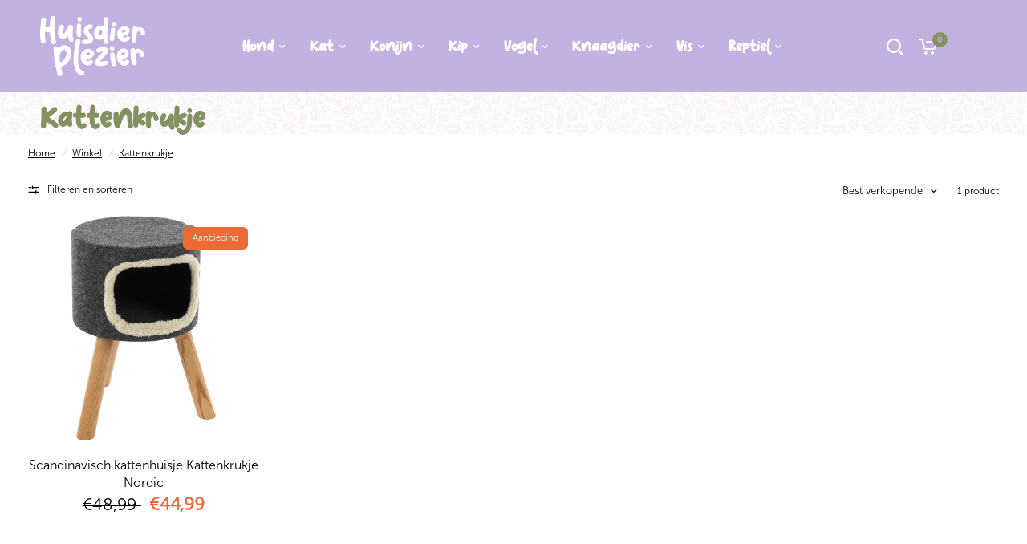

--- FILE ---
content_type: text/html; charset=utf-8
request_url: https://huisdierplezier.nl/collections/kattenkrukje
body_size: 47769
content:
<!doctype html><html class="no-js" lang="nl" dir="ltr">
<head>

<script src="//huisdierplezier.nl/cdn/shop/files/pandectes-rules.js?v=14124718105138370181"></script>
  
<!-- "snippets/booster-seo.liquid" was not rendered, the associated app was uninstalled -->
<!-- "snippets/limespot.liquid" was not rendered, the associated app was uninstalled -->
	<meta charset="utf-8">
	<meta http-equiv="X-UA-Compatible" content="IE=edge,chrome=1">
	<meta name="viewport" content="width=device-width, initial-scale=1, maximum-scale=5, viewport-fit=cover">
	<meta name="theme-color" content="#ffffff">
	<link rel="canonical" href="https://huisdierplezier.nl/collections/kattenkrukje">
	<link rel="preconnect" href="https://cdn.shopify.com" crossorigin>
	<link rel="preload" as="style" href="//huisdierplezier.nl/cdn/shop/t/21/assets/app.css?v=64312187613472881071724650328">
<link rel="preload" as="style" href="//huisdierplezier.nl/cdn/shop/t/21/assets/product-grid.css?v=46319516857723970061725429555">

<link rel="preload" as="image" href="//huisdierplezier.nl/cdn/shop/files/560332_E_01_20x30_crop_center.jpg?v=1729015176" imagesrcset="//huisdierplezier.nl/cdn/shop/files/560332_E_01_375x578_crop_center.jpg?v=1729015176 375w,//huisdierplezier.nl/cdn/shop/files/560332_E_01_1296x2000_crop_center.jpg?v=1729015176 1296w" imagesizes="auto">


<link rel="preload" as="script" href="//huisdierplezier.nl/cdn/shop/t/21/assets/animations.min.js?v=147813703405119417831723276090">

<link rel="preload" as="script" href="//huisdierplezier.nl/cdn/shop/t/21/assets/header.js?v=181012814005241762821723279235">
<link rel="preload" as="script" href="//huisdierplezier.nl/cdn/shop/t/21/assets/vendor.min.js?v=3813312436454354751723276090">
<link rel="preload" as="script" href="//huisdierplezier.nl/cdn/shop/t/21/assets/app.js?v=24564654912936275101723276090">

<script>
window.lazySizesConfig = window.lazySizesConfig || {};
window.lazySizesConfig.expand = 250;
window.lazySizesConfig.loadMode = 1;
window.lazySizesConfig.loadHidden = false;
</script>


	<link rel="icon" type="image/png" href="//huisdierplezier.nl/cdn/shop/files/HP_roundal-02.png?crop=center&height=32&v=1725354688&width=32">

	

	
<link rel="preconnect" href="https://fonts.shopifycdn.com" crossorigin>

<meta property="og:site_name" content="Huisdierplezier">
<meta property="og:url" content="https://huisdierplezier.nl/collections/kattenkrukje">
<meta property="og:title" content="Kattenkrukje">
<meta property="og:type" content="product.group">
<meta property="og:description" content="Wil je jouw kat iets meer privacy geven dan het geval is bij een kattensofa? Dan is een kattenkrukje meer geschikt. Een kattenkrukje heeft namelijk meerdere mogelijkheden. De kat kan er bovenop gaan zitten of in het krukje gaan liggen. Er zit namelijk een opening in waardoor een heerlijk holletje gecreëerd wordt. Een k"><meta property="og:image" content="http://huisdierplezier.nl/cdn/shop/files/HpBrand-04.png?v=1725353139">
  <meta property="og:image:secure_url" content="https://huisdierplezier.nl/cdn/shop/files/HpBrand-04.png?v=1725353139">
  <meta property="og:image:width" content="2305">
  <meta property="og:image:height" content="2305"><meta name="twitter:card" content="summary_large_image">
<meta name="twitter:title" content="Kattenkrukje">
<meta name="twitter:description" content="Wil je jouw kat iets meer privacy geven dan het geval is bij een kattensofa? Dan is een kattenkrukje meer geschikt. Een kattenkrukje heeft namelijk meerdere mogelijkheden. De kat kan er bovenop gaan zitten of in het krukje gaan liggen. Er zit namelijk een opening in waardoor een heerlijk holletje gecreëerd wordt. Een k">


	<link href="//huisdierplezier.nl/cdn/shop/t/21/assets/app.css?v=64312187613472881071724650328" rel="stylesheet" type="text/css" media="all" />
	<link href="//huisdierplezier.nl/cdn/shop/t/21/assets/product-grid.css?v=46319516857723970061725429555" rel="stylesheet" type="text/css" media="all" />
    <link href="//huisdierplezier.nl/cdn/shop/t/21/assets/custom.css?v=126450857037791674901726897635" rel="stylesheet" type="text/css" media="all" />
  
	<style data-shopify>

  @font-face {
font-family: "Pulang";
src: url("https://cdn.shopify.com/s/files/1/0772/9302/7664/files/Pulang.woff?v=1723196321") format("woff2");
}
     @font-face {
font-family: "Museo-slab";
src: url("https://cdn.shopify.com/s/files/1/0772/9302/7664/files/Museo_Slab_500.otf?v=1723470619") format("woff2");
}

      @font-face {
font-family: "Museo-sans";
src: url("https://cdn.shopify.com/s/files/1/0772/9302/7664/files/MuseoSans_300.woff?v=1723470217") format("woff2");
}
  
	




		@font-face {
  font-family: Assistant;
  font-weight: 400;
  font-style: normal;
  font-display: swap;
  src: url("//huisdierplezier.nl/cdn/fonts/assistant/assistant_n4.9120912a469cad1cc292572851508ca49d12e768.woff2") format("woff2"),
       url("//huisdierplezier.nl/cdn/fonts/assistant/assistant_n4.6e9875ce64e0fefcd3f4446b7ec9036b3ddd2985.woff") format("woff");
}

@font-face {
  font-family: Assistant;
  font-weight: 400;
  font-style: normal;
  font-display: swap;
  src: url("//huisdierplezier.nl/cdn/fonts/assistant/assistant_n4.9120912a469cad1cc292572851508ca49d12e768.woff2") format("woff2"),
       url("//huisdierplezier.nl/cdn/fonts/assistant/assistant_n4.6e9875ce64e0fefcd3f4446b7ec9036b3ddd2985.woff") format("woff");
}

h1,h2,h3,h4,h5,h6,
	.h1,.h2,.h3,.h4,.h5,.h6,
	.logolink.text-logo,
	.heading-font,
	.h1-xlarge,
	.h1-large,
	blockquote p,
	blockquote span,
	.customer-addresses .my-address .address-index {
		font-style: normal;
       
font-weight: 600;
font-family: "Pulang";
	}
	body,
	.body-font,
	.thb-product-detail .product-title {
		font-style: normal;
font-weight: 400;
font-family: "Museo-sans";
	}
	:root {

		--font-body-scale: 1.0;
		--font-body-line-height-scale: 1.0;
		--font-body-letter-spacing: 0.0em;
		--font-announcement-scale: 1.0;
		--font-body-medium-weight: 500;
    --font-body-bold-weight: 700;
		--font-heading-scale: 1.0;
		--font-heading-line-height-scale: 1.0;
		--font-heading-letter-spacing: -0.02em;
		--font-navigation-scale: 1.0;
		--font-product-price-scale: 1.4;
		--font-product-title-scale: 1.0;
		--font-product-title-line-height-scale: 1.0;
		--button-letter-spacing: 0.0em;

		--block-border-radius: 50px;
		--button-border-radius: 40px;
		--input-border-radius: 50px;

		--bg-body: #ffffff;
		--bg-body-rgb: 255,255,255;
		--bg-body-darken: #f7f7f7;
		--payment-terms-background-color: #ffffff;
		
		--color-body: #000000;
		--color-body-rgb: 0,0,0;
		--color-heading: #849161;
		--color-heading-rgb: 132,145,97;

		--color-accent: #849161;
		--color-accent-hover: #717c53;
		--color-accent-rgb: 132,145,97;
		--color-border: #c3b1e1;
		--color-form-border: #d7d7d7;
		--color-overlay-rgb: 195,177,225;--color-drawer-bg: #ffffff;
			--color-drawer-bg-rgb: 255,255,255;--color-announcement-bar-text: #ffffff;--color-announcement-bar-bg: #ffffff;--color-secondary-menu-text: #ffc09f;--color-secondary-menu-bg: #ffffff;--color-header-bg: #c3b1e1;
			--color-header-bg-rgb: 195,177,225;--color-header-text: #ffffff;
			--color-header-text-rgb: 255,255,255;--color-header-links: #ffffff;--color-header-links-hover: #849161;--color-header-icons: #ffffff;--color-header-border: #c3b1e1;--solid-button-background: #849161;
			--solid-button-background-hover: #717c53;--solid-button-label: #ffffff;--white-button-label: #2c2d2e;--color-price: #000000;
			--color-price-rgb: 0,0,0;--color-price-discounted: #ed6a37;--color-star: #FFAA47;--color-inventory-instock: #849161;--color-inventory-lowstock: #ed6a37;--section-spacing-mobile: 50px;
		--section-spacing-desktop: 50px;--color-product-card-bg: rgba(0,0,0,0);--color-article-card-bg: #ffffff;--color-badge-text: #ffffff;--color-badge-sold-out: #666666;--color-badge-sale: #ed6a37;--color-badge-preorder: #666666;--badge-corner-radius: 6px;--color-footer-heading: #849161;
			--color-footer-heading-rgb: 132,145,97;--color-footer-text: #849161;
			--color-footer-text-rgb: 132,145,97;--color-footer-link: #849161;--color-footer-link-hover: #849161;--color-footer-border: #849161;
			--color-footer-border-rgb: 132,145,97;--color-footer-bg: #ffffff;}
</style>


	<script>
		window.theme = window.theme || {};
		theme = {
			settings: {
				money_with_currency_format:"€{{amount_with_comma_separator}}",
				cart_drawer:true},
			routes: {
				root_url: '/',
				cart_url: '/cart',
				cart_add_url: '/cart/add',
				search_url: '/search',
				cart_change_url: '/cart/change',
				cart_update_url: '/cart/update',
				predictive_search_url: '/search/suggest',
			},
			variantStrings: {
        addToCart: `IN WINKELMANDJE`,
        soldOut: `Uitverkocht`,
        unavailable: `Niet beschikbaar`,
        preOrder: `Vooruitbestellen`,
      },
			strings: {
				requiresTerms: `U moet akkoord gaan met de algemene voorwaarden van verkoop om af te rekenen`,
				shippingEstimatorNoResults: `Sorry, we verzenden niet naar uw adres.`,
				shippingEstimatorOneResult: `Er is één verzendtarief voor uw adres:`,
				shippingEstimatorMultipleResults: `Er zijn meerdere verzendtarieven voor uw adres:`,
				shippingEstimatorError: `Er is een of meer fouten opgetreden bij het ophalen van verzendtarieven:`
			}
		};
	</script>
	<script>window.performance && window.performance.mark && window.performance.mark('shopify.content_for_header.start');</script><meta name="google-site-verification" content="-qTtHnrjLODiM-7j9YXvZ-vSo1ZSfBZ2l9Ji4H_8prw">
<meta id="shopify-digital-wallet" name="shopify-digital-wallet" content="/77293027664/digital_wallets/dialog">
<meta name="shopify-checkout-api-token" content="d4357d8f48197e0b31a67ff70a0f0f5f">
<link rel="alternate" type="application/atom+xml" title="Feed" href="/collections/kattenkrukje.atom" />
<link rel="alternate" hreflang="x-default" href="https://huisdierplezier.nl/collections/kattenkrukje">
<link rel="alternate" hreflang="nl" href="https://huisdierplezier.nl/collections/kattenkrukje">
<link rel="alternate" hreflang="nl-BE" href="https://huisdierplezier.be/collections/kattenkrukje">
<link rel="alternate" type="application/json+oembed" href="https://huisdierplezier.nl/collections/kattenkrukje.oembed">
<script async="async" src="/checkouts/internal/preloads.js?locale=nl-NL"></script>
<link rel="preconnect" href="https://shop.app" crossorigin="anonymous">
<script async="async" src="https://shop.app/checkouts/internal/preloads.js?locale=nl-NL&shop_id=77293027664" crossorigin="anonymous"></script>
<script id="apple-pay-shop-capabilities" type="application/json">{"shopId":77293027664,"countryCode":"BE","currencyCode":"EUR","merchantCapabilities":["supports3DS"],"merchantId":"gid:\/\/shopify\/Shop\/77293027664","merchantName":"Huisdierplezier","requiredBillingContactFields":["postalAddress","email"],"requiredShippingContactFields":["postalAddress","email"],"shippingType":"shipping","supportedNetworks":["visa","maestro","masterCard"],"total":{"type":"pending","label":"Huisdierplezier","amount":"1.00"},"shopifyPaymentsEnabled":true,"supportsSubscriptions":true}</script>
<script id="shopify-features" type="application/json">{"accessToken":"d4357d8f48197e0b31a67ff70a0f0f5f","betas":["rich-media-storefront-analytics"],"domain":"huisdierplezier.nl","predictiveSearch":true,"shopId":77293027664,"locale":"nl"}</script>
<script>var Shopify = Shopify || {};
Shopify.shop = "c490cb.myshopify.com";
Shopify.locale = "nl";
Shopify.currency = {"active":"EUR","rate":"1.0"};
Shopify.country = "NL";
Shopify.theme = {"name":"Fonts Added Fully Upgraded Jul \/ 2024","id":169144222032,"schema_name":"Vision","schema_version":"3.1.0","theme_store_id":2053,"role":"main"};
Shopify.theme.handle = "null";
Shopify.theme.style = {"id":null,"handle":null};
Shopify.cdnHost = "huisdierplezier.nl/cdn";
Shopify.routes = Shopify.routes || {};
Shopify.routes.root = "/";</script>
<script type="module">!function(o){(o.Shopify=o.Shopify||{}).modules=!0}(window);</script>
<script>!function(o){function n(){var o=[];function n(){o.push(Array.prototype.slice.apply(arguments))}return n.q=o,n}var t=o.Shopify=o.Shopify||{};t.loadFeatures=n(),t.autoloadFeatures=n()}(window);</script>
<script>
  window.ShopifyPay = window.ShopifyPay || {};
  window.ShopifyPay.apiHost = "shop.app\/pay";
  window.ShopifyPay.redirectState = null;
</script>
<script id="shop-js-analytics" type="application/json">{"pageType":"collection"}</script>
<script defer="defer" async type="module" src="//huisdierplezier.nl/cdn/shopifycloud/shop-js/modules/v2/client.init-shop-cart-sync_CwGft62q.nl.esm.js"></script>
<script defer="defer" async type="module" src="//huisdierplezier.nl/cdn/shopifycloud/shop-js/modules/v2/chunk.common_BAeYDmFP.esm.js"></script>
<script defer="defer" async type="module" src="//huisdierplezier.nl/cdn/shopifycloud/shop-js/modules/v2/chunk.modal_B9qqLDBC.esm.js"></script>
<script type="module">
  await import("//huisdierplezier.nl/cdn/shopifycloud/shop-js/modules/v2/client.init-shop-cart-sync_CwGft62q.nl.esm.js");
await import("//huisdierplezier.nl/cdn/shopifycloud/shop-js/modules/v2/chunk.common_BAeYDmFP.esm.js");
await import("//huisdierplezier.nl/cdn/shopifycloud/shop-js/modules/v2/chunk.modal_B9qqLDBC.esm.js");

  window.Shopify.SignInWithShop?.initShopCartSync?.({"fedCMEnabled":true,"windoidEnabled":true});

</script>
<script>
  window.Shopify = window.Shopify || {};
  if (!window.Shopify.featureAssets) window.Shopify.featureAssets = {};
  window.Shopify.featureAssets['shop-js'] = {"shop-cart-sync":["modules/v2/client.shop-cart-sync_DYxNzuQz.nl.esm.js","modules/v2/chunk.common_BAeYDmFP.esm.js","modules/v2/chunk.modal_B9qqLDBC.esm.js"],"init-fed-cm":["modules/v2/client.init-fed-cm_CjDsDcAw.nl.esm.js","modules/v2/chunk.common_BAeYDmFP.esm.js","modules/v2/chunk.modal_B9qqLDBC.esm.js"],"shop-cash-offers":["modules/v2/client.shop-cash-offers_ClkbB2SN.nl.esm.js","modules/v2/chunk.common_BAeYDmFP.esm.js","modules/v2/chunk.modal_B9qqLDBC.esm.js"],"shop-login-button":["modules/v2/client.shop-login-button_WLp3fA_k.nl.esm.js","modules/v2/chunk.common_BAeYDmFP.esm.js","modules/v2/chunk.modal_B9qqLDBC.esm.js"],"pay-button":["modules/v2/client.pay-button_CMzcDx7A.nl.esm.js","modules/v2/chunk.common_BAeYDmFP.esm.js","modules/v2/chunk.modal_B9qqLDBC.esm.js"],"shop-button":["modules/v2/client.shop-button_C5HrfeZa.nl.esm.js","modules/v2/chunk.common_BAeYDmFP.esm.js","modules/v2/chunk.modal_B9qqLDBC.esm.js"],"avatar":["modules/v2/client.avatar_BTnouDA3.nl.esm.js"],"init-windoid":["modules/v2/client.init-windoid_BPUgzmVN.nl.esm.js","modules/v2/chunk.common_BAeYDmFP.esm.js","modules/v2/chunk.modal_B9qqLDBC.esm.js"],"init-shop-for-new-customer-accounts":["modules/v2/client.init-shop-for-new-customer-accounts_C_53TFWp.nl.esm.js","modules/v2/client.shop-login-button_WLp3fA_k.nl.esm.js","modules/v2/chunk.common_BAeYDmFP.esm.js","modules/v2/chunk.modal_B9qqLDBC.esm.js"],"init-shop-email-lookup-coordinator":["modules/v2/client.init-shop-email-lookup-coordinator_BuZJWlrC.nl.esm.js","modules/v2/chunk.common_BAeYDmFP.esm.js","modules/v2/chunk.modal_B9qqLDBC.esm.js"],"init-shop-cart-sync":["modules/v2/client.init-shop-cart-sync_CwGft62q.nl.esm.js","modules/v2/chunk.common_BAeYDmFP.esm.js","modules/v2/chunk.modal_B9qqLDBC.esm.js"],"shop-toast-manager":["modules/v2/client.shop-toast-manager_3XRE_uEZ.nl.esm.js","modules/v2/chunk.common_BAeYDmFP.esm.js","modules/v2/chunk.modal_B9qqLDBC.esm.js"],"init-customer-accounts":["modules/v2/client.init-customer-accounts_DmSKRkZb.nl.esm.js","modules/v2/client.shop-login-button_WLp3fA_k.nl.esm.js","modules/v2/chunk.common_BAeYDmFP.esm.js","modules/v2/chunk.modal_B9qqLDBC.esm.js"],"init-customer-accounts-sign-up":["modules/v2/client.init-customer-accounts-sign-up_CeYkBAph.nl.esm.js","modules/v2/client.shop-login-button_WLp3fA_k.nl.esm.js","modules/v2/chunk.common_BAeYDmFP.esm.js","modules/v2/chunk.modal_B9qqLDBC.esm.js"],"shop-follow-button":["modules/v2/client.shop-follow-button_EFIbvYjS.nl.esm.js","modules/v2/chunk.common_BAeYDmFP.esm.js","modules/v2/chunk.modal_B9qqLDBC.esm.js"],"checkout-modal":["modules/v2/client.checkout-modal_D8HUqXhX.nl.esm.js","modules/v2/chunk.common_BAeYDmFP.esm.js","modules/v2/chunk.modal_B9qqLDBC.esm.js"],"shop-login":["modules/v2/client.shop-login_BUSqPzuV.nl.esm.js","modules/v2/chunk.common_BAeYDmFP.esm.js","modules/v2/chunk.modal_B9qqLDBC.esm.js"],"lead-capture":["modules/v2/client.lead-capture_CFcRSnZi.nl.esm.js","modules/v2/chunk.common_BAeYDmFP.esm.js","modules/v2/chunk.modal_B9qqLDBC.esm.js"],"payment-terms":["modules/v2/client.payment-terms_DBKgFsWx.nl.esm.js","modules/v2/chunk.common_BAeYDmFP.esm.js","modules/v2/chunk.modal_B9qqLDBC.esm.js"]};
</script>
<script>(function() {
  var isLoaded = false;
  function asyncLoad() {
    if (isLoaded) return;
    isLoaded = true;
    var urls = ["https:\/\/static.klaviyo.com\/onsite\/js\/klaviyo.js?company_id=WbRgwu\u0026shop=c490cb.myshopify.com","https:\/\/cdn.vstar.app\/static\/js\/thankyou.js?shop=c490cb.myshopify.com","https:\/\/pixel.wetracked.io\/c490cb.myshopify.com\/events.js?shop=c490cb.myshopify.com"];
    for (var i = 0; i < urls.length; i++) {
      var s = document.createElement('script');
      s.type = 'text/javascript';
      s.async = true;
      s.src = urls[i];
      var x = document.getElementsByTagName('script')[0];
      x.parentNode.insertBefore(s, x);
    }
  };
  if(window.attachEvent) {
    window.attachEvent('onload', asyncLoad);
  } else {
    window.addEventListener('load', asyncLoad, false);
  }
})();</script>
<script id="__st">var __st={"a":77293027664,"offset":3600,"reqid":"e676124d-007e-4b30-bfd9-5ed3b168424f-1769041377","pageurl":"huisdierplezier.nl\/collections\/kattenkrukje","u":"325558dbee59","p":"collection","rtyp":"collection","rid":613646205264};</script>
<script>window.ShopifyPaypalV4VisibilityTracking = true;</script>
<script id="form-persister">!function(){'use strict';const t='contact',e='new_comment',n=[[t,t],['blogs',e],['comments',e],[t,'customer']],o='password',r='form_key',c=['recaptcha-v3-token','g-recaptcha-response','h-captcha-response',o],s=()=>{try{return window.sessionStorage}catch{return}},i='__shopify_v',u=t=>t.elements[r],a=function(){const t=[...n].map((([t,e])=>`form[action*='/${t}']:not([data-nocaptcha='true']) input[name='form_type'][value='${e}']`)).join(',');var e;return e=t,()=>e?[...document.querySelectorAll(e)].map((t=>t.form)):[]}();function m(t){const e=u(t);a().includes(t)&&(!e||!e.value)&&function(t){try{if(!s())return;!function(t){const e=s();if(!e)return;const n=u(t);if(!n)return;const o=n.value;o&&e.removeItem(o)}(t);const e=Array.from(Array(32),(()=>Math.random().toString(36)[2])).join('');!function(t,e){u(t)||t.append(Object.assign(document.createElement('input'),{type:'hidden',name:r})),t.elements[r].value=e}(t,e),function(t,e){const n=s();if(!n)return;const r=[...t.querySelectorAll(`input[type='${o}']`)].map((({name:t})=>t)),u=[...c,...r],a={};for(const[o,c]of new FormData(t).entries())u.includes(o)||(a[o]=c);n.setItem(e,JSON.stringify({[i]:1,action:t.action,data:a}))}(t,e)}catch(e){console.error('failed to persist form',e)}}(t)}const f=t=>{if('true'===t.dataset.persistBound)return;const e=function(t,e){const n=function(t){return'function'==typeof t.submit?t.submit:HTMLFormElement.prototype.submit}(t).bind(t);return function(){let t;return()=>{t||(t=!0,(()=>{try{e(),n()}catch(t){(t=>{console.error('form submit failed',t)})(t)}})(),setTimeout((()=>t=!1),250))}}()}(t,(()=>{m(t)}));!function(t,e){if('function'==typeof t.submit&&'function'==typeof e)try{t.submit=e}catch{}}(t,e),t.addEventListener('submit',(t=>{t.preventDefault(),e()})),t.dataset.persistBound='true'};!function(){function t(t){const e=(t=>{const e=t.target;return e instanceof HTMLFormElement?e:e&&e.form})(t);e&&m(e)}document.addEventListener('submit',t),document.addEventListener('DOMContentLoaded',(()=>{const e=a();for(const t of e)f(t);var n;n=document.body,new window.MutationObserver((t=>{for(const e of t)if('childList'===e.type&&e.addedNodes.length)for(const t of e.addedNodes)1===t.nodeType&&'FORM'===t.tagName&&a().includes(t)&&f(t)})).observe(n,{childList:!0,subtree:!0,attributes:!1}),document.removeEventListener('submit',t)}))}()}();</script>
<script integrity="sha256-4kQ18oKyAcykRKYeNunJcIwy7WH5gtpwJnB7kiuLZ1E=" data-source-attribution="shopify.loadfeatures" defer="defer" src="//huisdierplezier.nl/cdn/shopifycloud/storefront/assets/storefront/load_feature-a0a9edcb.js" crossorigin="anonymous"></script>
<script crossorigin="anonymous" defer="defer" src="//huisdierplezier.nl/cdn/shopifycloud/storefront/assets/shopify_pay/storefront-65b4c6d7.js?v=20250812"></script>
<script data-source-attribution="shopify.dynamic_checkout.dynamic.init">var Shopify=Shopify||{};Shopify.PaymentButton=Shopify.PaymentButton||{isStorefrontPortableWallets:!0,init:function(){window.Shopify.PaymentButton.init=function(){};var t=document.createElement("script");t.src="https://huisdierplezier.nl/cdn/shopifycloud/portable-wallets/latest/portable-wallets.nl.js",t.type="module",document.head.appendChild(t)}};
</script>
<script data-source-attribution="shopify.dynamic_checkout.buyer_consent">
  function portableWalletsHideBuyerConsent(e){var t=document.getElementById("shopify-buyer-consent"),n=document.getElementById("shopify-subscription-policy-button");t&&n&&(t.classList.add("hidden"),t.setAttribute("aria-hidden","true"),n.removeEventListener("click",e))}function portableWalletsShowBuyerConsent(e){var t=document.getElementById("shopify-buyer-consent"),n=document.getElementById("shopify-subscription-policy-button");t&&n&&(t.classList.remove("hidden"),t.removeAttribute("aria-hidden"),n.addEventListener("click",e))}window.Shopify?.PaymentButton&&(window.Shopify.PaymentButton.hideBuyerConsent=portableWalletsHideBuyerConsent,window.Shopify.PaymentButton.showBuyerConsent=portableWalletsShowBuyerConsent);
</script>
<script data-source-attribution="shopify.dynamic_checkout.cart.bootstrap">document.addEventListener("DOMContentLoaded",(function(){function t(){return document.querySelector("shopify-accelerated-checkout-cart, shopify-accelerated-checkout")}if(t())Shopify.PaymentButton.init();else{new MutationObserver((function(e,n){t()&&(Shopify.PaymentButton.init(),n.disconnect())})).observe(document.body,{childList:!0,subtree:!0})}}));
</script>
<link id="shopify-accelerated-checkout-styles" rel="stylesheet" media="screen" href="https://huisdierplezier.nl/cdn/shopifycloud/portable-wallets/latest/accelerated-checkout-backwards-compat.css" crossorigin="anonymous">
<style id="shopify-accelerated-checkout-cart">
        #shopify-buyer-consent {
  margin-top: 1em;
  display: inline-block;
  width: 100%;
}

#shopify-buyer-consent.hidden {
  display: none;
}

#shopify-subscription-policy-button {
  background: none;
  border: none;
  padding: 0;
  text-decoration: underline;
  font-size: inherit;
  cursor: pointer;
}

#shopify-subscription-policy-button::before {
  box-shadow: none;
}

      </style>

<script>window.performance && window.performance.mark && window.performance.mark('shopify.content_for_header.end');</script> <!-- Header hook for plugins -->

	<script>document.documentElement.className = document.documentElement.className.replace('no-js', 'js');</script>
	
<!-- BEGIN app block: shopify://apps/pandectes-gdpr/blocks/banner/58c0baa2-6cc1-480c-9ea6-38d6d559556a -->
  
    
      <!-- TCF is active, scripts are loaded above -->
      
      <script>
        
          window.PandectesSettings = {"store":{"id":77293027664,"plan":"plus","theme":"Fonts Added Fully Upgraded Jul / 2024","primaryLocale":"nl","adminMode":false,"headless":false,"storefrontRootDomain":"","checkoutRootDomain":"","storefrontAccessToken":""},"tsPublished":1746512566,"declaration":{"declDays":"","declName":"","declPath":"","declType":"","isActive":false,"showType":true,"declHours":"","declYears":"","declDomain":"","declMonths":"","declMinutes":"","declPurpose":"","declSeconds":"","declSession":"","showPurpose":false,"declProvider":"","showProvider":true,"declIntroText":"","declRetention":"","declFirstParty":"","declThirdParty":"","showDateGenerated":true},"language":{"unpublished":["es"],"languageMode":"Single","fallbackLanguage":"nl","languageDetection":"locale","languagesSupported":["es"]},"texts":{"managed":{"headerText":{"nl":"Wij respecteren uw privacy"},"consentText":{"nl":"Deze website maakt gebruik van cookies om u de beste ervaring te bieden."},"linkText":{"nl":"Kom meer te weten"},"imprintText":{"nl":"Afdruk"},"googleLinkText":{"nl":"Privacyvoorwaarden van Google"},"allowButtonText":{"nl":"Aanvaarden"},"denyButtonText":{"nl":"Afwijzen"},"dismissButtonText":{"nl":"OK"},"leaveSiteButtonText":{"nl":"Verlaat deze site"},"preferencesButtonText":{"nl":"Voorkeuren"},"cookiePolicyText":{"nl":"Cookie beleid"},"preferencesPopupTitleText":{"nl":"Toestemmingsvoorkeuren beheren"},"preferencesPopupIntroText":{"nl":"We gebruiken cookies om de functionaliteit van de website te optimaliseren, de prestaties te analyseren en u een gepersonaliseerde ervaring te bieden. Sommige cookies zijn essentieel om de website correct te laten werken en functioneren. Die cookies kunnen niet worden uitgeschakeld. In dit venster kunt u uw voorkeur voor cookies beheren."},"preferencesPopupSaveButtonText":{"nl":"Voorkeuren opslaan"},"preferencesPopupCloseButtonText":{"nl":"Sluiten"},"preferencesPopupAcceptAllButtonText":{"nl":"Accepteer alles"},"preferencesPopupRejectAllButtonText":{"nl":"Alles afwijzen"},"cookiesDetailsText":{"nl":"Cookiegegevens"},"preferencesPopupAlwaysAllowedText":{"nl":"altijd toegestaan"},"accessSectionParagraphText":{"nl":"U heeft te allen tijde het recht om uw gegevens in te zien."},"accessSectionTitleText":{"nl":"Gegevensportabiliteit"},"accessSectionAccountInfoActionText":{"nl":"Persoonlijke gegevens"},"accessSectionDownloadReportActionText":{"nl":"Download alles"},"accessSectionGDPRRequestsActionText":{"nl":"Verzoeken van betrokkenen"},"accessSectionOrdersRecordsActionText":{"nl":"Bestellingen"},"rectificationSectionParagraphText":{"nl":"U hebt het recht om te vragen dat uw gegevens worden bijgewerkt wanneer u dat nodig acht."},"rectificationSectionTitleText":{"nl":"Gegevens rectificatie"},"rectificationCommentPlaceholder":{"nl":"Beschrijf wat u wilt bijwerken"},"rectificationCommentValidationError":{"nl":"Commentaar is verplicht"},"rectificationSectionEditAccountActionText":{"nl":"Vraag een update aan"},"erasureSectionTitleText":{"nl":"Recht om vergeten te worden"},"erasureSectionParagraphText":{"nl":"U heeft het recht om al uw gegevens te laten wissen. Daarna heeft u geen toegang meer tot uw account."},"erasureSectionRequestDeletionActionText":{"nl":"Verzoek om verwijdering van persoonlijke gegevens"},"consentDate":{"nl":"Toestemmingsdatum"},"consentId":{"nl":"Toestemmings-ID"},"consentSectionChangeConsentActionText":{"nl":"Wijzig de toestemmingsvoorkeur"},"consentSectionConsentedText":{"nl":"U heeft ingestemd met het cookiebeleid van deze website op:"},"consentSectionNoConsentText":{"nl":"U heeft niet ingestemd met het cookiebeleid van deze website."},"consentSectionTitleText":{"nl":"Uw toestemming voor cookies"},"consentStatus":{"nl":"Toestemmingsvoorkeur"},"confirmationFailureMessage":{"nl":"Uw verzoek is niet geverifieerd. Probeer het opnieuw en als het probleem aanhoudt, neem dan contact op met de winkeleigenaar voor hulp"},"confirmationFailureTitle":{"nl":"Er is een probleem opgetreden"},"confirmationSuccessMessage":{"nl":"We zullen spoedig contact met u opnemen over uw verzoek."},"confirmationSuccessTitle":{"nl":"Uw verzoek is geverifieerd"},"guestsSupportEmailFailureMessage":{"nl":"Uw verzoek is niet ingediend. Probeer het opnieuw en als het probleem aanhoudt, neem dan contact op met de winkeleigenaar voor hulp."},"guestsSupportEmailFailureTitle":{"nl":"Er is een probleem opgetreden"},"guestsSupportEmailPlaceholder":{"nl":"E-mailadres"},"guestsSupportEmailSuccessMessage":{"nl":"Als je bent geregistreerd als klant van deze winkel, ontvang je binnenkort een e-mail met instructies over hoe je verder kunt gaan."},"guestsSupportEmailSuccessTitle":{"nl":"dankjewel voor je aanvraag"},"guestsSupportEmailValidationError":{"nl":"E-mail is niet geldig"},"guestsSupportInfoText":{"nl":"Log in met uw klantaccount om verder te gaan."},"submitButton":{"nl":"Indienen"},"submittingButton":{"nl":"Verzenden..."},"cancelButton":{"nl":"Annuleren"},"declIntroText":{"nl":"We gebruiken cookies om de functionaliteit van de website te optimaliseren, de prestaties te analyseren en u een gepersonaliseerde ervaring te bieden. Sommige cookies zijn essentieel om de website goed te laten werken en correct te laten functioneren. Die cookies kunnen niet worden uitgeschakeld. In dit venster kunt u uw voorkeur voor cookies beheren."},"declName":{"nl":"Naam"},"declPurpose":{"nl":"Doel"},"declType":{"nl":"Type"},"declRetention":{"nl":"Behoud"},"declProvider":{"nl":"Aanbieder"},"declFirstParty":{"nl":"Directe"},"declThirdParty":{"nl":"Derde partij"},"declSeconds":{"nl":"seconden"},"declMinutes":{"nl":"minuten"},"declHours":{"nl":"uur"},"declDays":{"nl":"dagen"},"declMonths":{"nl":"maanden"},"declYears":{"nl":"jaren"},"declSession":{"nl":"Sessie"},"declDomain":{"nl":"Domein"},"declPath":{"nl":"Pad"}},"categories":{"strictlyNecessaryCookiesTitleText":{"nl":"Strikt noodzakelijke cookies"},"strictlyNecessaryCookiesDescriptionText":{"nl":"Deze cookies zijn essentieel om u in staat te stellen door de website te navigeren en de functies ervan te gebruiken, zoals toegang tot beveiligde delen van de website. Zonder deze cookies kan de website niet goed functioneren."},"functionalityCookiesTitleText":{"nl":"Functionele cookies"},"functionalityCookiesDescriptionText":{"nl":"Deze cookies stellen de site in staat om verbeterde functionaliteit en personalisatie te bieden. Ze kunnen worden ingesteld door ons of door externe providers wiens diensten we aan onze pagina's hebben toegevoegd. Als u deze cookies niet toestaat, werken sommige of al deze diensten mogelijk niet correct."},"performanceCookiesTitleText":{"nl":"Prestatiecookies"},"performanceCookiesDescriptionText":{"nl":"Deze cookies stellen ons in staat om de prestaties van onze website te monitoren en te verbeteren. Ze stellen ons bijvoorbeeld in staat om bezoeken te tellen, verkeersbronnen te identificeren en te zien welke delen van de site het populairst zijn."},"targetingCookiesTitleText":{"nl":"Targeting-cookies"},"targetingCookiesDescriptionText":{"nl":"Deze cookies kunnen via onze site worden geplaatst door onze advertentiepartners. Ze kunnen door die bedrijven worden gebruikt om een profiel van uw interesses op te bouwen en u relevante advertenties op andere sites te tonen. Ze slaan geen directe persoonlijke informatie op, maar zijn gebaseerd op de unieke identificatie van uw browser en internetapparaat. Als je deze cookies niet toestaat, krijg je minder gerichte advertenties te zien."},"unclassifiedCookiesTitleText":{"nl":"Niet-geclassificeerde cookies"},"unclassifiedCookiesDescriptionText":{"nl":"Niet-geclassificeerde cookies zijn cookies die we aan het classificeren zijn, samen met de aanbieders van individuele cookies."}},"auto":{}},"library":{"previewMode":false,"fadeInTimeout":0,"defaultBlocked":7,"showLink":false,"showImprintLink":false,"showGoogleLink":false,"enabled":true,"cookie":{"expiryDays":365,"secure":true,"domain":""},"dismissOnScroll":false,"dismissOnWindowClick":false,"dismissOnTimeout":false,"palette":{"popup":{"background":"#FFFFFF","backgroundForCalculations":{"a":1,"b":255,"g":255,"r":255},"text":"#000000"},"button":{"background":"transparent","backgroundForCalculations":{"a":1,"b":255,"g":255,"r":255},"text":"#000000","textForCalculation":{"a":1,"b":0,"g":0,"r":0},"border":"#000000"}},"content":{"href":"/policies/privacy-policy","imprintHref":"","close":"&#10005;","target":"","logo":"<img class=\"cc-banner-logo\" style=\"max-height: 40px;\" src=\"https://c490cb.myshopify.com/cdn/shop/files/pandectes-banner-logo.png\" alt=\"logo\" />"},"window":"<div role=\"dialog\" aria-live=\"polite\" aria-label=\"cookieconsent\" aria-describedby=\"cookieconsent:desc\" id=\"pandectes-banner\" class=\"cc-window-wrapper cc-bottom-center-wrapper\"><div class=\"pd-cookie-banner-window cc-window {{classes}}\"><!--googleoff: all-->{{children}}<!--googleon: all--></div></div>","compliance":{"opt-both":"<div class=\"cc-compliance cc-highlight\">{{deny}}{{allow}}</div>"},"type":"opt-both","layouts":{"basic":"{{logo}}{{header}}{{message}}{{compliance}}"},"position":"bottom-center","theme":"wired","revokable":false,"animateRevokable":false,"revokableReset":false,"revokableLogoUrl":"https://c490cb.myshopify.com/cdn/shop/files/pandectes-reopen-logo.png","revokablePlacement":"bottom-left","revokableMarginHorizontal":15,"revokableMarginVertical":15,"static":false,"autoAttach":true,"hasTransition":true,"blacklistPage":[""],"elements":{"close":"<button aria-label=\"dismiss cookie message\" type=\"button\" tabindex=\"0\" class=\"cc-close\">{{close}}</button>","dismiss":"<button aria-label=\"dismiss cookie message\" type=\"button\" tabindex=\"0\" class=\"cc-btn cc-btn-decision cc-dismiss\">{{dismiss}}</button>","allow":"<button aria-label=\"allow cookies\" type=\"button\" tabindex=\"0\" class=\"cc-btn cc-btn-decision cc-allow\">{{allow}}</button>","deny":"<button aria-label=\"deny cookies\" type=\"button\" tabindex=\"0\" class=\"cc-btn cc-btn-decision cc-deny\">{{deny}}</button>","preferences":"<button aria-label=\"settings cookies\" tabindex=\"0\" type=\"button\" class=\"cc-btn cc-settings\" onclick=\"Pandectes.fn.openPreferences()\">{{preferences}}</button>"}},"geolocation":{"auOnly":false,"brOnly":false,"caOnly":false,"chOnly":false,"euOnly":false,"jpOnly":false,"nzOnly":false,"thOnly":false,"zaOnly":false,"canadaOnly":false,"globalVisibility":true},"dsr":{"guestsSupport":false,"accessSectionDownloadReportAuto":false},"banner":{"resetTs":1745392307,"extraCss":"        .cc-banner-logo {max-width: 45em!important;}    @media(min-width: 768px) {.cc-window.cc-floating{max-width: 45em!important;width: 45em!important;}}    .cc-message, .pd-cookie-banner-window .cc-header, .cc-logo {text-align: center}    .cc-window-wrapper{z-index: 2147483647;}    .cc-window{z-index: 2147483647;font-family: inherit;}    .pd-cookie-banner-window .cc-header{font-family: inherit;}    .pd-cp-ui{font-family: inherit; background-color: #FFFFFF;color:#000000;}    button.pd-cp-btn, a.pd-cp-btn{}    input + .pd-cp-preferences-slider{background-color: rgba(0, 0, 0, 0.3)}    .pd-cp-scrolling-section::-webkit-scrollbar{background-color: rgba(0, 0, 0, 0.3)}    input:checked + .pd-cp-preferences-slider{background-color: rgba(0, 0, 0, 1)}    .pd-cp-scrolling-section::-webkit-scrollbar-thumb {background-color: rgba(0, 0, 0, 1)}    .pd-cp-ui-close{color:#000000;}    .pd-cp-preferences-slider:before{background-color: #FFFFFF}    .pd-cp-title:before {border-color: #000000!important}    .pd-cp-preferences-slider{background-color:#000000}    .pd-cp-toggle{color:#000000!important}    @media(max-width:699px) {.pd-cp-ui-close-top svg {fill: #000000}}    .pd-cp-toggle:hover,.pd-cp-toggle:visited,.pd-cp-toggle:active{color:#000000!important}    .pd-cookie-banner-window {box-shadow: 0 0 18px rgb(0 0 0 / 20%);}  ","customJavascript":{"useButtons":true},"showPoweredBy":false,"logoHeight":40,"revokableTrigger":false,"hybridStrict":false,"cookiesBlockedByDefault":"7","isActive":true,"implicitSavePreferences":false,"cookieIcon":false,"blockBots":false,"showCookiesDetails":true,"hasTransition":true,"blockingPage":false,"showOnlyLandingPage":false,"leaveSiteUrl":"https://pandectes.io","linkRespectStoreLang":false},"cookies":{"0":[{"name":"secure_customer_sig","type":"http","domain":"huisdierplezier.nl","path":"/","provider":"Shopify","firstParty":true,"retention":"1 year(s)","expires":1,"unit":"declYears","purpose":{"nl":"Gebruikt in verband met klantenlogin."}},{"name":"cart_currency","type":"http","domain":"huisdierplezier.nl","path":"/","provider":"Shopify","firstParty":true,"retention":"2 week(s)","expires":2,"unit":"declWeeks","purpose":{"nl":"De cookie is nodig voor de veilige betaal- en betaalfunctie op de website. Deze functie wordt geleverd door shopify.com."}},{"name":"localization","type":"http","domain":"huisdierplezier.nl","path":"/","provider":"Shopify","firstParty":true,"retention":"1 year(s)","expires":1,"unit":"declYears","purpose":{"nl":"Shopify-winkellokalisatie"}},{"name":"_tracking_consent","type":"http","domain":".huisdierplezier.nl","path":"/","provider":"Shopify","firstParty":true,"retention":"1 year(s)","expires":1,"unit":"declYears","purpose":{"nl":"Voorkeuren volgen."}},{"name":"shopify_pay_redirect","type":"http","domain":"huisdierplezier.nl","path":"/","provider":"Shopify","firstParty":true,"retention":"1 hour(s)","expires":1,"unit":"declHours","purpose":{"nl":"De cookie is nodig voor de veilige betaal- en betaalfunctie op de website. Deze functie wordt geleverd door shopify.com."}},{"name":"cart","type":"http","domain":"huisdierplezier.nl","path":"/","provider":"Shopify","firstParty":true,"retention":"1 month(s)","expires":1,"unit":"declMonths","purpose":{"nl":"Noodzakelijk voor de winkelwagenfunctionaliteit op de website."}},{"name":"cart_sig","type":"http","domain":"huisdierplezier.nl","path":"/","provider":"Shopify","firstParty":true,"retention":"1 month(s)","expires":1,"unit":"declMonths","purpose":{"nl":"Shopify-analyses."}},{"name":"keep_alive","type":"http","domain":"huisdierplezier.nl","path":"/","provider":"Shopify","firstParty":true,"retention":"Session","expires":-56,"unit":"declYears","purpose":{"nl":"Gebruikt in verband met lokalisatie van kopers."}}],"1":[],"2":[{"name":"_orig_referrer","type":"http","domain":".huisdierplezier.nl","path":"/","provider":"Shopify","firstParty":true,"retention":"2 week(s)","expires":2,"unit":"declWeeks","purpose":{"nl":"Volgt bestemmingspagina's."}},{"name":"_shopify_y","type":"http","domain":".huisdierplezier.nl","path":"/","provider":"Shopify","firstParty":true,"retention":"1 year(s)","expires":1,"unit":"declYears","purpose":{"nl":"Shopify-analyses."}},{"name":"_landing_page","type":"http","domain":".huisdierplezier.nl","path":"/","provider":"Shopify","firstParty":true,"retention":"2 week(s)","expires":2,"unit":"declWeeks","purpose":{"nl":"Volgt bestemmingspagina's."}},{"name":"_shopify_sa_t","type":"http","domain":".huisdierplezier.nl","path":"/","provider":"Shopify","firstParty":true,"retention":"30 minute(s)","expires":30,"unit":"declMinutes","purpose":{"nl":"Shopify-analyses met betrekking tot marketing en verwijzingen."}},{"name":"_shopify_s","type":"http","domain":".huisdierplezier.nl","path":"/","provider":"Shopify","firstParty":true,"retention":"30 minute(s)","expires":30,"unit":"declMinutes","purpose":{"nl":"Shopify-analyses."}},{"name":"_shopify_sa_p","type":"http","domain":".huisdierplezier.nl","path":"/","provider":"Shopify","firstParty":true,"retention":"30 minute(s)","expires":30,"unit":"declMinutes","purpose":{"nl":"Shopify-analyses met betrekking tot marketing en verwijzingen."}},{"name":"_ga","type":"http","domain":".huisdierplezier.nl","path":"/","provider":"Google","firstParty":true,"retention":"1 year(s)","expires":1,"unit":"declYears","purpose":{"nl":"Cookie is ingesteld door Google Analytics met onbekende functionaliteit"}},{"name":"_shopify_s","type":"http","domain":"nl","path":"/","provider":"Shopify","firstParty":false,"retention":"Session","expires":1,"unit":"declSeconds","purpose":{"nl":"Shopify-analyses."}},{"name":"_ga_*","type":"http","domain":".huisdierplezier.nl","path":"/","provider":"Google","firstParty":true,"retention":"1 year(s)","expires":1,"unit":"declYears","purpose":{"nl":""}}],"4":[{"name":"__kla_id","type":"http","domain":"huisdierplezier.nl","path":"/","provider":"Klaviyo","firstParty":true,"retention":"1 year(s)","expires":1,"unit":"declYears","purpose":{"nl":"Houdt bij wanneer iemand door een Klaviyo-e-mail naar uw website klikt"}},{"name":"_fbp","type":"http","domain":".huisdierplezier.nl","path":"/","provider":"Facebook","firstParty":true,"retention":"3 month(s)","expires":3,"unit":"declMonths","purpose":{"nl":"Cookie wordt door Facebook geplaatst om bezoeken aan websites bij te houden."}},{"name":"_ttp","type":"http","domain":".huisdierplezier.nl","path":"/","provider":"TikTok","firstParty":true,"retention":"1 year(s)","expires":1,"unit":"declYears","purpose":{"nl":"Om de prestaties van uw advertentiecampagnes te meten en te verbeteren en om de gebruikerservaring (inclusief advertenties) op TikTok te personaliseren."}}],"8":[{"name":"wpm-test-cookie","type":"http","domain":"huisdierplezier.nl","path":"/","provider":"Unknown","firstParty":true,"retention":"Session","expires":1,"unit":"declSeconds","purpose":{"nl":""}},{"name":"wpm-test-cookie","type":"http","domain":"nl","path":"/","provider":"Unknown","firstParty":false,"retention":"Session","expires":1,"unit":"declSeconds","purpose":{"nl":""}}]},"blocker":{"isActive":false,"googleConsentMode":{"id":"","analyticsId":"","adwordsId":"AW-971215172","isActive":true,"adStorageCategory":4,"analyticsStorageCategory":2,"personalizationStorageCategory":1,"functionalityStorageCategory":1,"customEvent":false,"securityStorageCategory":0,"redactData":false,"urlPassthrough":true,"dataLayerProperty":"dataLayer","waitForUpdate":1,"useNativeChannel":false,"debugMode":false},"facebookPixel":{"id":"","isActive":false,"ldu":false},"microsoft":{"isActive":false,"uetTags":""},"rakuten":{"isActive":false,"cmp":false,"ccpa":false},"klaviyoIsActive":false,"gpcIsActive":true,"defaultBlocked":7,"patterns":{"whiteList":[],"blackList":{"1":[],"2":[],"4":[],"8":[]},"iframesWhiteList":[],"iframesBlackList":{"1":[],"2":[],"4":[],"8":[]},"beaconsWhiteList":[],"beaconsBlackList":{"1":[],"2":[],"4":[],"8":[]}}}};
        
        window.addEventListener('DOMContentLoaded', function(){
          const script = document.createElement('script');
          
            script.src = "https://cdn.shopify.com/extensions/019be129-2324-7a66-8e6c-b9c5584f3b64/gdpr-240/assets/pandectes-core.js";
          
          script.defer = true;
          document.body.appendChild(script);
        })
      </script>
    
  


<!-- END app block --><!-- BEGIN app block: shopify://apps/simprosys-google-shopping-feed/blocks/core_settings_block/1f0b859e-9fa6-4007-97e8-4513aff5ff3b --><!-- BEGIN: GSF App Core Tags & Scripts by Simprosys Google Shopping Feed -->









<!-- END: GSF App Core Tags & Scripts by Simprosys Google Shopping Feed -->
<!-- END app block --><!-- BEGIN app block: shopify://apps/klaviyo-email-marketing-sms/blocks/klaviyo-onsite-embed/2632fe16-c075-4321-a88b-50b567f42507 -->












  <script async src="https://static.klaviyo.com/onsite/js/WbRgwu/klaviyo.js?company_id=WbRgwu"></script>
  <script>!function(){if(!window.klaviyo){window._klOnsite=window._klOnsite||[];try{window.klaviyo=new Proxy({},{get:function(n,i){return"push"===i?function(){var n;(n=window._klOnsite).push.apply(n,arguments)}:function(){for(var n=arguments.length,o=new Array(n),w=0;w<n;w++)o[w]=arguments[w];var t="function"==typeof o[o.length-1]?o.pop():void 0,e=new Promise((function(n){window._klOnsite.push([i].concat(o,[function(i){t&&t(i),n(i)}]))}));return e}}})}catch(n){window.klaviyo=window.klaviyo||[],window.klaviyo.push=function(){var n;(n=window._klOnsite).push.apply(n,arguments)}}}}();</script>

  




  <script>
    window.klaviyoReviewsProductDesignMode = false
  </script>







<!-- END app block --><script src="https://cdn.shopify.com/extensions/019b8c1c-e769-72c6-b296-14041ea4f4f2/avada-app-80/assets/avada-order-limit.js" type="text/javascript" defer="defer"></script>
<link href="https://monorail-edge.shopifysvc.com" rel="dns-prefetch">
<script>(function(){if ("sendBeacon" in navigator && "performance" in window) {try {var session_token_from_headers = performance.getEntriesByType('navigation')[0].serverTiming.find(x => x.name == '_s').description;} catch {var session_token_from_headers = undefined;}var session_cookie_matches = document.cookie.match(/_shopify_s=([^;]*)/);var session_token_from_cookie = session_cookie_matches && session_cookie_matches.length === 2 ? session_cookie_matches[1] : "";var session_token = session_token_from_headers || session_token_from_cookie || "";function handle_abandonment_event(e) {var entries = performance.getEntries().filter(function(entry) {return /monorail-edge.shopifysvc.com/.test(entry.name);});if (!window.abandonment_tracked && entries.length === 0) {window.abandonment_tracked = true;var currentMs = Date.now();var navigation_start = performance.timing.navigationStart;var payload = {shop_id: 77293027664,url: window.location.href,navigation_start,duration: currentMs - navigation_start,session_token,page_type: "collection"};window.navigator.sendBeacon("https://monorail-edge.shopifysvc.com/v1/produce", JSON.stringify({schema_id: "online_store_buyer_site_abandonment/1.1",payload: payload,metadata: {event_created_at_ms: currentMs,event_sent_at_ms: currentMs}}));}}window.addEventListener('pagehide', handle_abandonment_event);}}());</script>
<script id="web-pixels-manager-setup">(function e(e,d,r,n,o){if(void 0===o&&(o={}),!Boolean(null===(a=null===(i=window.Shopify)||void 0===i?void 0:i.analytics)||void 0===a?void 0:a.replayQueue)){var i,a;window.Shopify=window.Shopify||{};var t=window.Shopify;t.analytics=t.analytics||{};var s=t.analytics;s.replayQueue=[],s.publish=function(e,d,r){return s.replayQueue.push([e,d,r]),!0};try{self.performance.mark("wpm:start")}catch(e){}var l=function(){var e={modern:/Edge?\/(1{2}[4-9]|1[2-9]\d|[2-9]\d{2}|\d{4,})\.\d+(\.\d+|)|Firefox\/(1{2}[4-9]|1[2-9]\d|[2-9]\d{2}|\d{4,})\.\d+(\.\d+|)|Chrom(ium|e)\/(9{2}|\d{3,})\.\d+(\.\d+|)|(Maci|X1{2}).+ Version\/(15\.\d+|(1[6-9]|[2-9]\d|\d{3,})\.\d+)([,.]\d+|)( \(\w+\)|)( Mobile\/\w+|) Safari\/|Chrome.+OPR\/(9{2}|\d{3,})\.\d+\.\d+|(CPU[ +]OS|iPhone[ +]OS|CPU[ +]iPhone|CPU IPhone OS|CPU iPad OS)[ +]+(15[._]\d+|(1[6-9]|[2-9]\d|\d{3,})[._]\d+)([._]\d+|)|Android:?[ /-](13[3-9]|1[4-9]\d|[2-9]\d{2}|\d{4,})(\.\d+|)(\.\d+|)|Android.+Firefox\/(13[5-9]|1[4-9]\d|[2-9]\d{2}|\d{4,})\.\d+(\.\d+|)|Android.+Chrom(ium|e)\/(13[3-9]|1[4-9]\d|[2-9]\d{2}|\d{4,})\.\d+(\.\d+|)|SamsungBrowser\/([2-9]\d|\d{3,})\.\d+/,legacy:/Edge?\/(1[6-9]|[2-9]\d|\d{3,})\.\d+(\.\d+|)|Firefox\/(5[4-9]|[6-9]\d|\d{3,})\.\d+(\.\d+|)|Chrom(ium|e)\/(5[1-9]|[6-9]\d|\d{3,})\.\d+(\.\d+|)([\d.]+$|.*Safari\/(?![\d.]+ Edge\/[\d.]+$))|(Maci|X1{2}).+ Version\/(10\.\d+|(1[1-9]|[2-9]\d|\d{3,})\.\d+)([,.]\d+|)( \(\w+\)|)( Mobile\/\w+|) Safari\/|Chrome.+OPR\/(3[89]|[4-9]\d|\d{3,})\.\d+\.\d+|(CPU[ +]OS|iPhone[ +]OS|CPU[ +]iPhone|CPU IPhone OS|CPU iPad OS)[ +]+(10[._]\d+|(1[1-9]|[2-9]\d|\d{3,})[._]\d+)([._]\d+|)|Android:?[ /-](13[3-9]|1[4-9]\d|[2-9]\d{2}|\d{4,})(\.\d+|)(\.\d+|)|Mobile Safari.+OPR\/([89]\d|\d{3,})\.\d+\.\d+|Android.+Firefox\/(13[5-9]|1[4-9]\d|[2-9]\d{2}|\d{4,})\.\d+(\.\d+|)|Android.+Chrom(ium|e)\/(13[3-9]|1[4-9]\d|[2-9]\d{2}|\d{4,})\.\d+(\.\d+|)|Android.+(UC? ?Browser|UCWEB|U3)[ /]?(15\.([5-9]|\d{2,})|(1[6-9]|[2-9]\d|\d{3,})\.\d+)\.\d+|SamsungBrowser\/(5\.\d+|([6-9]|\d{2,})\.\d+)|Android.+MQ{2}Browser\/(14(\.(9|\d{2,})|)|(1[5-9]|[2-9]\d|\d{3,})(\.\d+|))(\.\d+|)|K[Aa][Ii]OS\/(3\.\d+|([4-9]|\d{2,})\.\d+)(\.\d+|)/},d=e.modern,r=e.legacy,n=navigator.userAgent;return n.match(d)?"modern":n.match(r)?"legacy":"unknown"}(),u="modern"===l?"modern":"legacy",c=(null!=n?n:{modern:"",legacy:""})[u],f=function(e){return[e.baseUrl,"/wpm","/b",e.hashVersion,"modern"===e.buildTarget?"m":"l",".js"].join("")}({baseUrl:d,hashVersion:r,buildTarget:u}),m=function(e){var d=e.version,r=e.bundleTarget,n=e.surface,o=e.pageUrl,i=e.monorailEndpoint;return{emit:function(e){var a=e.status,t=e.errorMsg,s=(new Date).getTime(),l=JSON.stringify({metadata:{event_sent_at_ms:s},events:[{schema_id:"web_pixels_manager_load/3.1",payload:{version:d,bundle_target:r,page_url:o,status:a,surface:n,error_msg:t},metadata:{event_created_at_ms:s}}]});if(!i)return console&&console.warn&&console.warn("[Web Pixels Manager] No Monorail endpoint provided, skipping logging."),!1;try{return self.navigator.sendBeacon.bind(self.navigator)(i,l)}catch(e){}var u=new XMLHttpRequest;try{return u.open("POST",i,!0),u.setRequestHeader("Content-Type","text/plain"),u.send(l),!0}catch(e){return console&&console.warn&&console.warn("[Web Pixels Manager] Got an unhandled error while logging to Monorail."),!1}}}}({version:r,bundleTarget:l,surface:e.surface,pageUrl:self.location.href,monorailEndpoint:e.monorailEndpoint});try{o.browserTarget=l,function(e){var d=e.src,r=e.async,n=void 0===r||r,o=e.onload,i=e.onerror,a=e.sri,t=e.scriptDataAttributes,s=void 0===t?{}:t,l=document.createElement("script"),u=document.querySelector("head"),c=document.querySelector("body");if(l.async=n,l.src=d,a&&(l.integrity=a,l.crossOrigin="anonymous"),s)for(var f in s)if(Object.prototype.hasOwnProperty.call(s,f))try{l.dataset[f]=s[f]}catch(e){}if(o&&l.addEventListener("load",o),i&&l.addEventListener("error",i),u)u.appendChild(l);else{if(!c)throw new Error("Did not find a head or body element to append the script");c.appendChild(l)}}({src:f,async:!0,onload:function(){if(!function(){var e,d;return Boolean(null===(d=null===(e=window.Shopify)||void 0===e?void 0:e.analytics)||void 0===d?void 0:d.initialized)}()){var d=window.webPixelsManager.init(e)||void 0;if(d){var r=window.Shopify.analytics;r.replayQueue.forEach((function(e){var r=e[0],n=e[1],o=e[2];d.publishCustomEvent(r,n,o)})),r.replayQueue=[],r.publish=d.publishCustomEvent,r.visitor=d.visitor,r.initialized=!0}}},onerror:function(){return m.emit({status:"failed",errorMsg:"".concat(f," has failed to load")})},sri:function(e){var d=/^sha384-[A-Za-z0-9+/=]+$/;return"string"==typeof e&&d.test(e)}(c)?c:"",scriptDataAttributes:o}),m.emit({status:"loading"})}catch(e){m.emit({status:"failed",errorMsg:(null==e?void 0:e.message)||"Unknown error"})}}})({shopId: 77293027664,storefrontBaseUrl: "https://huisdierplezier.nl",extensionsBaseUrl: "https://extensions.shopifycdn.com/cdn/shopifycloud/web-pixels-manager",monorailEndpoint: "https://monorail-edge.shopifysvc.com/unstable/produce_batch",surface: "storefront-renderer",enabledBetaFlags: ["2dca8a86"],webPixelsConfigList: [{"id":"2147909968","configuration":"{\"account_ID\":\"930183\",\"google_analytics_tracking_tag\":\"1\",\"measurement_id\":\"2\",\"api_secret\":\"3\",\"shop_settings\":\"{\\\"custom_pixel_script\\\":\\\"https:\\\\\\\/\\\\\\\/storage.googleapis.com\\\\\\\/gsf-scripts\\\\\\\/custom-pixels\\\\\\\/c490cb.js\\\"}\"}","eventPayloadVersion":"v1","runtimeContext":"LAX","scriptVersion":"c6b888297782ed4a1cba19cda43d6625","type":"APP","apiClientId":1558137,"privacyPurposes":[],"dataSharingAdjustments":{"protectedCustomerApprovalScopes":["read_customer_address","read_customer_email","read_customer_name","read_customer_personal_data","read_customer_phone"]}},{"id":"929366352","configuration":"{\"shopId\": \"77293027664\", \"domain\": \"https:\/\/api.trustoo.io\/\"}","eventPayloadVersion":"v1","runtimeContext":"STRICT","scriptVersion":"ba09fa9fe3be54bc43d59b10cafc99bb","type":"APP","apiClientId":6212459,"privacyPurposes":["ANALYTICS","SALE_OF_DATA"],"dataSharingAdjustments":{"protectedCustomerApprovalScopes":["read_customer_address","read_customer_email","read_customer_name","read_customer_personal_data","read_customer_phone"]}},{"id":"714047824","configuration":"{\"config\":\"{\\\"pixel_id\\\":\\\"G-BX83R1PTS1\\\",\\\"target_country\\\":\\\"NL\\\",\\\"gtag_events\\\":[{\\\"type\\\":\\\"purchase\\\",\\\"action_label\\\":\\\"G-BX83R1PTS1\\\"},{\\\"type\\\":\\\"page_view\\\",\\\"action_label\\\":\\\"G-BX83R1PTS1\\\"},{\\\"type\\\":\\\"view_item\\\",\\\"action_label\\\":\\\"G-BX83R1PTS1\\\"},{\\\"type\\\":\\\"search\\\",\\\"action_label\\\":\\\"G-BX83R1PTS1\\\"},{\\\"type\\\":\\\"add_to_cart\\\",\\\"action_label\\\":\\\"G-BX83R1PTS1\\\"},{\\\"type\\\":\\\"begin_checkout\\\",\\\"action_label\\\":\\\"G-BX83R1PTS1\\\"},{\\\"type\\\":\\\"add_payment_info\\\",\\\"action_label\\\":\\\"G-BX83R1PTS1\\\"}],\\\"enable_monitoring_mode\\\":false}\"}","eventPayloadVersion":"v1","runtimeContext":"OPEN","scriptVersion":"b2a88bafab3e21179ed38636efcd8a93","type":"APP","apiClientId":1780363,"privacyPurposes":[],"dataSharingAdjustments":{"protectedCustomerApprovalScopes":["read_customer_address","read_customer_email","read_customer_name","read_customer_personal_data","read_customer_phone"]}},{"id":"101155152","eventPayloadVersion":"1","runtimeContext":"LAX","scriptVersion":"1","type":"CUSTOM","privacyPurposes":["ANALYTICS","MARKETING","SALE_OF_DATA"],"name":"heatmap"},{"id":"shopify-app-pixel","configuration":"{}","eventPayloadVersion":"v1","runtimeContext":"STRICT","scriptVersion":"0450","apiClientId":"shopify-pixel","type":"APP","privacyPurposes":["ANALYTICS","MARKETING"]},{"id":"shopify-custom-pixel","eventPayloadVersion":"v1","runtimeContext":"LAX","scriptVersion":"0450","apiClientId":"shopify-pixel","type":"CUSTOM","privacyPurposes":["ANALYTICS","MARKETING"]}],isMerchantRequest: false,initData: {"shop":{"name":"Huisdierplezier","paymentSettings":{"currencyCode":"EUR"},"myshopifyDomain":"c490cb.myshopify.com","countryCode":"BE","storefrontUrl":"https:\/\/huisdierplezier.nl"},"customer":null,"cart":null,"checkout":null,"productVariants":[],"purchasingCompany":null},},"https://huisdierplezier.nl/cdn","fcfee988w5aeb613cpc8e4bc33m6693e112",{"modern":"","legacy":""},{"shopId":"77293027664","storefrontBaseUrl":"https:\/\/huisdierplezier.nl","extensionBaseUrl":"https:\/\/extensions.shopifycdn.com\/cdn\/shopifycloud\/web-pixels-manager","surface":"storefront-renderer","enabledBetaFlags":"[\"2dca8a86\"]","isMerchantRequest":"false","hashVersion":"fcfee988w5aeb613cpc8e4bc33m6693e112","publish":"custom","events":"[[\"page_viewed\",{}],[\"collection_viewed\",{\"collection\":{\"id\":\"613646205264\",\"title\":\"Kattenkrukje\",\"productVariants\":[{\"price\":{\"amount\":44.99,\"currencyCode\":\"EUR\"},\"product\":{\"title\":\"Scandinavisch kattenhuisje Kattenkrukje Nordic\",\"vendor\":\"Huisdierplezier\",\"id\":\"8747007836496\",\"untranslatedTitle\":\"Scandinavisch kattenhuisje Kattenkrukje Nordic\",\"url\":\"\/products\/scandinavisch-kattenhuisje-kattenkrukje-nordic\",\"type\":\"Kat krab- en klimartikelen krabton\"},\"id\":\"49384846950736\",\"image\":{\"src\":\"\/\/huisdierplezier.nl\/cdn\/shop\/files\/560332_E_01.jpg?v=1729015176\"},\"sku\":\"560332\",\"title\":\"Default Title\",\"untranslatedTitle\":\"Default Title\"}]}}]]"});</script><script>
  window.ShopifyAnalytics = window.ShopifyAnalytics || {};
  window.ShopifyAnalytics.meta = window.ShopifyAnalytics.meta || {};
  window.ShopifyAnalytics.meta.currency = 'EUR';
  var meta = {"products":[{"id":8747007836496,"gid":"gid:\/\/shopify\/Product\/8747007836496","vendor":"Huisdierplezier","type":"Kat krab- en klimartikelen krabton","handle":"scandinavisch-kattenhuisje-kattenkrukje-nordic","variants":[{"id":49384846950736,"price":4499,"name":"Scandinavisch kattenhuisje Kattenkrukje Nordic","public_title":null,"sku":"560332"}],"remote":false}],"page":{"pageType":"collection","resourceType":"collection","resourceId":613646205264,"requestId":"e676124d-007e-4b30-bfd9-5ed3b168424f-1769041377"}};
  for (var attr in meta) {
    window.ShopifyAnalytics.meta[attr] = meta[attr];
  }
</script>
<script class="analytics">
  (function () {
    var customDocumentWrite = function(content) {
      var jquery = null;

      if (window.jQuery) {
        jquery = window.jQuery;
      } else if (window.Checkout && window.Checkout.$) {
        jquery = window.Checkout.$;
      }

      if (jquery) {
        jquery('body').append(content);
      }
    };

    var hasLoggedConversion = function(token) {
      if (token) {
        return document.cookie.indexOf('loggedConversion=' + token) !== -1;
      }
      return false;
    }

    var setCookieIfConversion = function(token) {
      if (token) {
        var twoMonthsFromNow = new Date(Date.now());
        twoMonthsFromNow.setMonth(twoMonthsFromNow.getMonth() + 2);

        document.cookie = 'loggedConversion=' + token + '; expires=' + twoMonthsFromNow;
      }
    }

    var trekkie = window.ShopifyAnalytics.lib = window.trekkie = window.trekkie || [];
    if (trekkie.integrations) {
      return;
    }
    trekkie.methods = [
      'identify',
      'page',
      'ready',
      'track',
      'trackForm',
      'trackLink'
    ];
    trekkie.factory = function(method) {
      return function() {
        var args = Array.prototype.slice.call(arguments);
        args.unshift(method);
        trekkie.push(args);
        return trekkie;
      };
    };
    for (var i = 0; i < trekkie.methods.length; i++) {
      var key = trekkie.methods[i];
      trekkie[key] = trekkie.factory(key);
    }
    trekkie.load = function(config) {
      trekkie.config = config || {};
      trekkie.config.initialDocumentCookie = document.cookie;
      var first = document.getElementsByTagName('script')[0];
      var script = document.createElement('script');
      script.type = 'text/javascript';
      script.onerror = function(e) {
        var scriptFallback = document.createElement('script');
        scriptFallback.type = 'text/javascript';
        scriptFallback.onerror = function(error) {
                var Monorail = {
      produce: function produce(monorailDomain, schemaId, payload) {
        var currentMs = new Date().getTime();
        var event = {
          schema_id: schemaId,
          payload: payload,
          metadata: {
            event_created_at_ms: currentMs,
            event_sent_at_ms: currentMs
          }
        };
        return Monorail.sendRequest("https://" + monorailDomain + "/v1/produce", JSON.stringify(event));
      },
      sendRequest: function sendRequest(endpointUrl, payload) {
        // Try the sendBeacon API
        if (window && window.navigator && typeof window.navigator.sendBeacon === 'function' && typeof window.Blob === 'function' && !Monorail.isIos12()) {
          var blobData = new window.Blob([payload], {
            type: 'text/plain'
          });

          if (window.navigator.sendBeacon(endpointUrl, blobData)) {
            return true;
          } // sendBeacon was not successful

        } // XHR beacon

        var xhr = new XMLHttpRequest();

        try {
          xhr.open('POST', endpointUrl);
          xhr.setRequestHeader('Content-Type', 'text/plain');
          xhr.send(payload);
        } catch (e) {
          console.log(e);
        }

        return false;
      },
      isIos12: function isIos12() {
        return window.navigator.userAgent.lastIndexOf('iPhone; CPU iPhone OS 12_') !== -1 || window.navigator.userAgent.lastIndexOf('iPad; CPU OS 12_') !== -1;
      }
    };
    Monorail.produce('monorail-edge.shopifysvc.com',
      'trekkie_storefront_load_errors/1.1',
      {shop_id: 77293027664,
      theme_id: 169144222032,
      app_name: "storefront",
      context_url: window.location.href,
      source_url: "//huisdierplezier.nl/cdn/s/trekkie.storefront.9615f8e10e499e09ff0451d383e936edfcfbbf47.min.js"});

        };
        scriptFallback.async = true;
        scriptFallback.src = '//huisdierplezier.nl/cdn/s/trekkie.storefront.9615f8e10e499e09ff0451d383e936edfcfbbf47.min.js';
        first.parentNode.insertBefore(scriptFallback, first);
      };
      script.async = true;
      script.src = '//huisdierplezier.nl/cdn/s/trekkie.storefront.9615f8e10e499e09ff0451d383e936edfcfbbf47.min.js';
      first.parentNode.insertBefore(script, first);
    };
    trekkie.load(
      {"Trekkie":{"appName":"storefront","development":false,"defaultAttributes":{"shopId":77293027664,"isMerchantRequest":null,"themeId":169144222032,"themeCityHash":"17687840691490680222","contentLanguage":"nl","currency":"EUR","eventMetadataId":"b1377783-df7a-403d-84dc-7719904c325d"},"isServerSideCookieWritingEnabled":true,"monorailRegion":"shop_domain","enabledBetaFlags":["65f19447"]},"Session Attribution":{},"S2S":{"facebookCapiEnabled":false,"source":"trekkie-storefront-renderer","apiClientId":580111}}
    );

    var loaded = false;
    trekkie.ready(function() {
      if (loaded) return;
      loaded = true;

      window.ShopifyAnalytics.lib = window.trekkie;

      var originalDocumentWrite = document.write;
      document.write = customDocumentWrite;
      try { window.ShopifyAnalytics.merchantGoogleAnalytics.call(this); } catch(error) {};
      document.write = originalDocumentWrite;

      window.ShopifyAnalytics.lib.page(null,{"pageType":"collection","resourceType":"collection","resourceId":613646205264,"requestId":"e676124d-007e-4b30-bfd9-5ed3b168424f-1769041377","shopifyEmitted":true});

      var match = window.location.pathname.match(/checkouts\/(.+)\/(thank_you|post_purchase)/)
      var token = match? match[1]: undefined;
      if (!hasLoggedConversion(token)) {
        setCookieIfConversion(token);
        window.ShopifyAnalytics.lib.track("Viewed Product Category",{"currency":"EUR","category":"Collection: kattenkrukje","collectionName":"kattenkrukje","collectionId":613646205264,"nonInteraction":true},undefined,undefined,{"shopifyEmitted":true});
      }
    });


        var eventsListenerScript = document.createElement('script');
        eventsListenerScript.async = true;
        eventsListenerScript.src = "//huisdierplezier.nl/cdn/shopifycloud/storefront/assets/shop_events_listener-3da45d37.js";
        document.getElementsByTagName('head')[0].appendChild(eventsListenerScript);

})();</script>
<script
  defer
  src="https://huisdierplezier.nl/cdn/shopifycloud/perf-kit/shopify-perf-kit-3.0.4.min.js"
  data-application="storefront-renderer"
  data-shop-id="77293027664"
  data-render-region="gcp-us-east1"
  data-page-type="collection"
  data-theme-instance-id="169144222032"
  data-theme-name="Vision"
  data-theme-version="3.1.0"
  data-monorail-region="shop_domain"
  data-resource-timing-sampling-rate="10"
  data-shs="true"
  data-shs-beacon="true"
  data-shs-export-with-fetch="true"
  data-shs-logs-sample-rate="1"
  data-shs-beacon-endpoint="https://huisdierplezier.nl/api/collect"
></script>
</head>
<body class="animations-true button-uppercase-true navigation-uppercase-false product-card-spacing-medium article-card-spacing-large  template-collection template-collection-kattenkrukje">
	<a class="screen-reader-shortcut" href="#main-content">Meteen naar de content</a>
	<div id="wrapper">
		<div class="header--sticky"></div>
		<!-- BEGIN sections: header-group -->
<div id="shopify-section-sections--22873572671824__header" class="shopify-section shopify-section-group-header-group header-section"><theme-header
  id="header"
  class="header style1 header--shadow-none transparent--false "
>
  <div class="header--inner"><div class="thb-header-mobile-left">
	<details class="mobile-toggle-wrapper">
	<summary class="mobile-toggle">
		<span></span>
		<span></span>
		<span></span>
	</summary><nav id="mobile-menu" class="mobile-menu-drawer" role="dialog" tabindex="-1">
	<div class="mobile-menu-drawer--inner"><ul class="mobile-menu"><li  class="  myshopmenutitle  "><a href="/" title="Shop">
                    
                               
                     
                      
                      Shop
</a></li><li  class="  "><details class="link-container">
                          
							<summary class="parent-link">
                              
                              
                       
                   
                   
             <span class="menuicon"> 
                   <img src="//huisdierplezier.nl/cdn/shop/files/hond_dierenwinkel_hondenspullen.png?v=1724663805&width=200" height="" width="" loading="lazy"> 
              </span>
                      
                                   
   <span class="mtitle"> 
          Hond
<span class="link-forward"><svg width="8" height="14" viewBox="0 0 8 14" fill="none" xmlns="http://www.w3.org/2000/svg">
<path d="M0.999999 13L7 7L1 1" stroke="var(--color-header-links, --color-accent)" stroke-width="1.3" stroke-linecap="round" stroke-linejoin="round"/>
</svg></span>
   </span>
                            
                            
                            </summary>

                          
							<ul class="sub-menu">
								<li class="parent-link-back">
									<button class="parent-link-back--button"><span><svg width="6" height="10" viewBox="0 0 6 10" fill="none" xmlns="http://www.w3.org/2000/svg">
<path d="M5 9L1 5L5 1" stroke="var(--color-header-links, --color-accent)" stroke-width="1.3" stroke-linecap="round" stroke-linejoin="round"/>
</svg></span> Hond</button>
								</li><li><a href="/collections/honden-transport-reizen" title="Reizen">
                                                 
                   
                   
             <span class="menuicon"> 
                   <img src="//huisdierplezier.nl/cdn/shop/files/honden_reisbench_transportbox_vliegtuig.png?v=1724417787&width=200" height="" width="" loading="lazy"> 
              </span>
                      
                   
                                              Reizen</a></li><li><a href="/collections/hondenwinkel-slaapplaatsen" title="Slapen">
                                                 
                   
                   
             <span class="menuicon"> 
                   <img src="//huisdierplezier.nl/cdn/shop/files/hond_antistress_hondenkussen_fluffy_rond_blauw.png?v=1724319126&width=200" height="" width="" loading="lazy"> 
              </span>
                      
                   
                                              Slapen</a></li><li><a href="/collections/hondenspeelgoed-en-hondentraining" title="Spelen">
                                                 
                   
                   
             <span class="menuicon"> 
                   <img src="//huisdierplezier.nl/cdn/shop/files/hondenknuffel_hondenspeelgoed.png?v=1724425955&width=200" height="" width="" loading="lazy"> 
              </span>
                      
                   
                                              Spelen</a></li><li><a href="/collections/wandelen-hond" title="Wandelen">
                                                 
                   
                   
             <span class="menuicon"> 
                   <img src="//huisdierplezier.nl/cdn/shop/files/hondenhalsband_leer_gesp.png?v=1724319119&width=200" height="" width="" loading="lazy"> 
              </span>
                      
                   
                                              Wandelen</a></li><li><a href="/collections/hondensnacks" title="Snacks">
                                                 
                   
                   
             <span class="menuicon"> 
                   <img src="//huisdierplezier.nl/cdn/shop/files/hondenbotten_hondensnack_kauwsnacks_hond.png?v=1724489209&width=200" height="" width="" loading="lazy"> 
              </span>
                      
                   
                                              Snacks</a></li><li><a href="/collections/hondenvoer-en-drinkbak" title="Eten &amp; Drinken">
                                                 
                   
                   
             <span class="menuicon"> 
                   <img src="//huisdierplezier.nl/cdn/shop/files/hondenvoerbak_op_staander_metaal_hout.png?v=1724319120&width=200" height="" width="" loading="lazy"> 
              </span>
                      
                   
                                              Eten & Drinken</a></li><li><a href="/collections/verzorging-hond-old" title="Verzorging">
                                                 
                   
                   
             <span class="menuicon"> 
                   <img src="//huisdierplezier.nl/cdn/shop/files/hondenborstel_verzorging_honden_vacht.png?v=1724319119&width=200" height="" width="" loading="lazy"> 
              </span>
                      
                   
                                              Verzorging</a></li><li><a href="/collections/hondenkleding" title="Kleding">
                                                 
                   
                   
             <span class="menuicon"> 
                   <img src="//huisdierplezier.nl/cdn/shop/files/hondenkleding_hondentrui.png?v=1724425955&width=200" height="" width="" loading="lazy"> 
              </span>
                      
                   
                                              Kleding</a></li><li><a href="/collections/afkoeling-hond" title="Verkoeling">
                                                 
                   
                   
             <span class="menuicon"> 
                   <img src="//huisdierplezier.nl/cdn/shop/files/honden_zwembad_zomer_verkoeling.png?v=1724319124&width=200" height="" width="" loading="lazy"> 
              </span>
                      
                   
                                              Verkoeling</a></li><li><a href="/collections/honden-huisvesting-buiten-old" title="Buiten">
                                                 
                   
                   
             <span class="menuicon"> 
                   <img src="//huisdierplezier.nl/cdn/shop/files/hondenhok_hout_buiten_hok_grote_hond.png?v=1724319122&width=200" height="" width="" loading="lazy"> 
              </span>
                      
                   
                                              Buiten</a></li><li><a href="/collections/puppy-shop" title="Puppy">
                                                 
                   
                   
             <span class="menuicon"> 
                   <img src="//huisdierplezier.nl/cdn/shop/files/huisdierplezier_puppy_shop_dierenwinkel.png?v=1734081707&width=200" height="" width="" loading="lazy"> 
              </span>
                      
                   
                                              Puppy</a></li><li><a href="/collections/honden-senioren-shop" title="Senioren">
                                                 
                   
                   
             <span class="menuicon"> 
                   <img src="//huisdierplezier.nl/cdn/shop/files/senior_hond_huisdierplezier.png?v=1725524938&width=200" height="" width="" loading="lazy"> 
              </span>
                      
                   
                                              Senioren</a></li><li><a href="/collections/kerstcadeau-hond" title="Kerst">
                                                 
                   
                   
             <span class="menuicon"> 
                   <img src="//huisdierplezier.nl/cdn/shop/files/kerstmis_vieren_met_hond.png?v=1725524936&width=200" height="" width="" loading="lazy"> 
              </span>
                      
                   
                                              Kerst</a></li></ul>
						</details></li><li  class="  "><details class="link-container">
                          
							<summary class="parent-link">
                              
                              
                       
                   
                   
             <span class="menuicon"> 
                   <img src="//huisdierplezier.nl/cdn/shop/files/kat_kattenspullen_dierenwinkel.png?v=1724663803&width=200" height="" width="" loading="lazy"> 
              </span>
                      
                                   
   <span class="mtitle"> 
          Kat
<span class="link-forward"><svg width="8" height="14" viewBox="0 0 8 14" fill="none" xmlns="http://www.w3.org/2000/svg">
<path d="M0.999999 13L7 7L1 1" stroke="var(--color-header-links, --color-accent)" stroke-width="1.3" stroke-linecap="round" stroke-linejoin="round"/>
</svg></span>
   </span>
                            
                            
                            </summary>

                          
							<ul class="sub-menu">
								<li class="parent-link-back">
									<button class="parent-link-back--button"><span><svg width="6" height="10" viewBox="0 0 6 10" fill="none" xmlns="http://www.w3.org/2000/svg">
<path d="M5 9L1 5L5 1" stroke="var(--color-header-links, --color-accent)" stroke-width="1.3" stroke-linecap="round" stroke-linejoin="round"/>
</svg></span> Kat</button>
								</li><li><a href="/collections/krabpaal-kat" title="Krabpaal">
                                                 
                   
                   
             <span class="menuicon"> 
                   <img src="//huisdierplezier.nl/cdn/shop/files/krabpaal_design_kat_houten_krabpalen.png?v=1723655998&width=200" height="" width="" loading="lazy"> 
              </span>
                      
                   
                                              Krabpaal</a></li><li><a href="/collections/kattenspullen-huisvesting" title="Huisvesting">
                                                 
                   
                   
             <span class="menuicon"> 
                   <img src="//huisdierplezier.nl/cdn/shop/files/kattenmand_rond_kat_collectie.png?v=1723660357&width=200" height="" width="" loading="lazy"> 
              </span>
                      
                   
                                              Huisvesting</a></li><li><a href="/collections/kattenbak-kattenwc-kattengrit" title="Kattenbak">
                                                 
                   
                   
             <span class="menuicon"> 
                   <img src="//huisdierplezier.nl/cdn/shop/files/kattenbak_gesloten_collectie_kat.png?v=1723708791&width=200" height="" width="" loading="lazy"> 
              </span>
                      
                   
                                              Kattenbak</a></li><li><a href="/collections/katten-voer-en-waterbak-2" title="Eten &amp; Drinken ">
                                                 
                   
                   
             <span class="menuicon"> 
                   <img src="//huisdierplezier.nl/cdn/shop/files/katten_waterfontein_kat_drinkbak_6291b79f-183e-4638-8ef8-6a591a4673b9.png?v=1723972128&width=200" height="" width="" loading="lazy"> 
              </span>
                      
                   
                                              Eten & Drinken </a></li><li><a href="/collections/kattenspeeltjes" title="Speeltjes">
                                                 
                   
                   
             <span class="menuicon"> 
                   <img src="//huisdierplezier.nl/cdn/shop/files/kattenspeelgoed_kattenbal_collectie_kat.png?v=1723709635&width=200" height="" width="" loading="lazy"> 
              </span>
                      
                   
                                              Speeltjes</a></li><li><a href="/collections/katten-onderweg-wandelen-transport-old" title="Katten Onderweg">
                                                 
                   
                   
             <span class="menuicon"> 
                   <img src="//huisdierplezier.nl/cdn/shop/files/kattentuigje_kat.png?v=1723814898&width=200" height="" width="" loading="lazy"> 
              </span>
                      
                   
                                              Katten Onderweg</a></li><li><a href="/collections/kattensnoepjes" title="Snoepjes">
                                                 
                   
                   
             <span class="menuicon"> 
                   <img src="//huisdierplezier.nl/cdn/shop/files/kattensnoepjes_gezond_vis_collectie_kat.png?v=1723727714&width=200" height="" width="" loading="lazy"> 
              </span>
                      
                   
                                              Snoepjes</a></li><li><a href="/collections/kattenborstel-verzorging-kat" title="Verzorging">
                                                 
                   
                   
             <span class="menuicon"> 
                   <img src="//huisdierplezier.nl/cdn/shop/files/kattenborstel_collectie_kat_verzorging_2c407f77-d174-4c4f-90ef-7b5e4c7cbf66.png?v=1723972253&width=200" height="" width="" loading="lazy"> 
              </span>
                      
                   
                                              Verzorging</a></li><li><a href="/collections/kitten-spullen-old" title="Kitten Shop">
                                                 
                   
                   
             <span class="menuicon"> 
                   <img src="//huisdierplezier.nl/cdn/shop/files/kitten_shop_collectie_kat_1bba031c-3608-4477-a977-1d160d3d5af4.png?v=1723972253&width=200" height="" width="" loading="lazy"> 
              </span>
                      
                   
                                              Kitten Shop</a></li></ul>
						</details></li><li  class="  "><details class="link-container">
                          
							<summary class="parent-link">
                              
                              
                       
                   
                   
             <span class="menuicon"> 
                   <img src="//huisdierplezier.nl/cdn/shop/files/konijn_konijnenhok_dierenwinkel.png?v=1724663802&width=200" height="" width="" loading="lazy"> 
              </span>
                      
                                   
   <span class="mtitle"> 
          Konijn
<span class="link-forward"><svg width="8" height="14" viewBox="0 0 8 14" fill="none" xmlns="http://www.w3.org/2000/svg">
<path d="M0.999999 13L7 7L1 1" stroke="var(--color-header-links, --color-accent)" stroke-width="1.3" stroke-linecap="round" stroke-linejoin="round"/>
</svg></span>
   </span>
                            
                            
                            </summary>

                          
							<ul class="sub-menu">
								<li class="parent-link-back">
									<button class="parent-link-back--button"><span><svg width="6" height="10" viewBox="0 0 6 10" fill="none" xmlns="http://www.w3.org/2000/svg">
<path d="M5 9L1 5L5 1" stroke="var(--color-header-links, --color-accent)" stroke-width="1.3" stroke-linecap="round" stroke-linejoin="round"/>
</svg></span> Konijn</button>
								</li><li><a href="/collections/konijnenhok-huisvesting" title="Konijnenhok">
                                                 
                   
                   
             <span class="menuicon"> 
                   <img src="//huisdierplezier.nl/cdn/shop/files/konijnenhok_buiten_hout_collectie_konijn.png?v=1723808460&width=200" height="" width="" loading="lazy"> 
              </span>
                      
                   
                                              Konijnenhok</a></li><li><a href="/collections/hok-benodigdheden" title="Hok Benodigdheden">
                                                 
                   
                   
             <span class="menuicon"> 
                   <img src="//huisdierplezier.nl/cdn/shop/files/konijnenvoerbak_keramiek_collectie_konijn.png?v=1723808161&width=200" height="" width="" loading="lazy"> 
              </span>
                      
                   
                                              Hok Benodigdheden</a></li><li><a href="/collections/konijnenren" title="Konijnenren">
                                                 
                   
                   
             <span class="menuicon"> 
                   <img src="//huisdierplezier.nl/cdn/shop/files/konijnenren_collectie_konijn.png?v=1723808281&width=200" height="" width="" loading="lazy"> 
              </span>
                      
                   
                                              Konijnenren</a></li><li><a href="/collections/konijn-snoepjes-konijnensnacks" title="Voer &amp; Snacks">
                                                 
                   
                   
             <span class="menuicon"> 
                   <img src="//huisdierplezier.nl/cdn/shop/files/konijnenvoer_konijnen_snack.png?v=1723810673&width=200" height="" width="" loading="lazy"> 
              </span>
                      
                   
                                              Voer & Snacks</a></li><li><a href="/collections/konijnen-speelgoed-en-knagen" title="Spelen &amp; Knagen">
                                                 
                   
                   
             <span class="menuicon"> 
                   <img src="//huisdierplezier.nl/cdn/shop/files/konijnenspeelgoed_collectie_konijn.png?v=1723807377&width=200" height="" width="" loading="lazy"> 
              </span>
                      
                   
                                              Spelen & Knagen</a></li><li><a href="/collections/konijnen-verzorging-old" title="Verzorging">
                                                 
                   
                   
             <span class="menuicon"> 
                   <img src="//huisdierplezier.nl/cdn/shop/files/konijnenborstel_collectie_konijn.png?v=1723809923&width=200" height="" width="" loading="lazy"> 
              </span>
                      
                   
                                              Verzorging</a></li></ul>
						</details></li><li  class="  "><details class="link-container">
                          
							<summary class="parent-link">
                              
                              
                       
                   
                   
             <span class="menuicon"> 
                   <img src="//huisdierplezier.nl/cdn/shop/files/kip_kippenhok_kippenwinkel_dierenwinkel.png?v=1724663801&width=200" height="" width="" loading="lazy"> 
              </span>
                      
                                   
   <span class="mtitle"> 
          Kip
<span class="link-forward"><svg width="8" height="14" viewBox="0 0 8 14" fill="none" xmlns="http://www.w3.org/2000/svg">
<path d="M0.999999 13L7 7L1 1" stroke="var(--color-header-links, --color-accent)" stroke-width="1.3" stroke-linecap="round" stroke-linejoin="round"/>
</svg></span>
   </span>
                            
                            
                            </summary>

                          
							<ul class="sub-menu">
								<li class="parent-link-back">
									<button class="parent-link-back--button"><span><svg width="6" height="10" viewBox="0 0 6 10" fill="none" xmlns="http://www.w3.org/2000/svg">
<path d="M5 9L1 5L5 1" stroke="var(--color-header-links, --color-accent)" stroke-width="1.3" stroke-linecap="round" stroke-linejoin="round"/>
</svg></span> Kip</button>
								</li><li><a href="/collections/kippenhokken" title="Kippenhok">
                                                 
                   
                   
             <span class="menuicon"> 
                   <img src="//huisdierplezier.nl/cdn/shop/files/Groot_kippenhok_voor_5_kippen.png?v=1724766848&width=200" height="" width="" loading="lazy"> 
              </span>
                      
                   
                                              Kippenhok</a></li><li><a href="/collections/kippenren" title="Kippenren">
                                                 
                   
                   
             <span class="menuicon"> 
                   <img src="//huisdierplezier.nl/cdn/shop/files/kippenren_metaal.png?v=1724766848&width=200" height="" width="" loading="lazy"> 
              </span>
                      
                   
                                              Kippenren</a></li><li><a href="/collections/kippen-voederbak-old" title="Voederbak">
                                                 
                   
                   
             <span class="menuicon"> 
                   <img src="//huisdierplezier.nl/cdn/shop/files/kippen_voederbak_voor_in_kippenhok.png?v=1724766847&width=200" height="" width="" loading="lazy"> 
              </span>
                      
                   
                                              Voederbak</a></li><li><a href="/collections/drinkbak-voor-kippen-old-1" title="Drinkbak">
                                                 
                   
                   
             <span class="menuicon"> 
                   <img src="//huisdierplezier.nl/cdn/shop/files/kippen_drinkbak_voor_kippenhok.png?v=1724766848&width=200" height="" width="" loading="lazy"> 
              </span>
                      
                   
                                              Drinkbak</a></li><li><a href="/collections/legnest-voor-kippen-old" title="Legnest">
                                                 
                   
                   
             <span class="menuicon"> 
                   <img src="//huisdierplezier.nl/cdn/shop/files/kippen_legnesten_voor_eitjes_kippenhok.png?v=1724766847&width=200" height="" width="" loading="lazy"> 
              </span>
                      
                   
                                              Legnest</a></li><li><a href="/collections/kippenhok-bodembedekker-old" title="Bodembedekker">
                                                 
                   
                   
             <span class="menuicon"> 
                   <img src="//huisdierplezier.nl/cdn/shop/files/kippenlegnest_bodembedekking_kippenhok.png?v=1724768369&width=200" height="" width="" loading="lazy"> 
              </span>
                      
                   
                                              Bodembedekker</a></li></ul>
						</details></li><li  class="  "><details class="link-container">
                          
							<summary class="parent-link">
                              
                              
                       
                   
                   
             <span class="menuicon"> 
                   <img src="//huisdierplezier.nl/cdn/shop/files/vis_aquarium_dierenwinkel.png?v=1724663802&width=200" height="" width="" loading="lazy"> 
              </span>
                      
                                   
   <span class="mtitle"> 
          Vis
<span class="link-forward"><svg width="8" height="14" viewBox="0 0 8 14" fill="none" xmlns="http://www.w3.org/2000/svg">
<path d="M0.999999 13L7 7L1 1" stroke="var(--color-header-links, --color-accent)" stroke-width="1.3" stroke-linecap="round" stroke-linejoin="round"/>
</svg></span>
   </span>
                            
                            
                            </summary>

                          
							<ul class="sub-menu">
								<li class="parent-link-back">
									<button class="parent-link-back--button"><span><svg width="6" height="10" viewBox="0 0 6 10" fill="none" xmlns="http://www.w3.org/2000/svg">
<path d="M5 9L1 5L5 1" stroke="var(--color-header-links, --color-accent)" stroke-width="1.3" stroke-linecap="round" stroke-linejoin="round"/>
</svg></span> Vis</button>
								</li><li><a href="/collections/decoratie-voor-in-aquarium" title="Inrichten Aquarium">
                                                 
                   
                   
             <span class="menuicon"> 
                   <img src="//huisdierplezier.nl/cdn/shop/files/aquarium_inrichten_decoratie_egypte_farao.png?v=1724749817&width=200" height="" width="" loading="lazy"> 
              </span>
                      
                   
                                              Inrichten Aquarium</a></li><li><a href="/collections/visvoer-old" title="Visvoer">
                                                 
                   
                   
             <span class="menuicon"> 
                   <img src="//huisdierplezier.nl/cdn/shop/files/visvoer_vijvervissen_goudvis.png?v=1724749817&width=200" height="" width="" loading="lazy"> 
              </span>
                      
                   
                                              Visvoer</a></li><li><a href="/collections/aquarium-filter-techniek-en-schoonmaken-old" title="Onderhoud &amp; Techniek">
                                                 
                   
                   
             <span class="menuicon"> 
                   <img src="//huisdierplezier.nl/cdn/shop/files/aquarium_filter_vis.png?v=1724749827&width=200" height="" width="" loading="lazy"> 
              </span>
                      
                   
                                              Onderhoud & Techniek</a></li></ul>
						</details></li><li  class="  "><details class="link-container">
                          
							<summary class="parent-link">
                              
                              
                       
                   
                   
             <span class="menuicon"> 
                   <img src="//huisdierplezier.nl/cdn/shop/files/hamster_hamsterkooi_dierenwinkel.png?v=1724663802&width=200" height="" width="" loading="lazy"> 
              </span>
                      
                                   
   <span class="mtitle"> 
          Knaagdier
<span class="link-forward"><svg width="8" height="14" viewBox="0 0 8 14" fill="none" xmlns="http://www.w3.org/2000/svg">
<path d="M0.999999 13L7 7L1 1" stroke="var(--color-header-links, --color-accent)" stroke-width="1.3" stroke-linecap="round" stroke-linejoin="round"/>
</svg></span>
   </span>
                            
                            
                            </summary>

                          
							<ul class="sub-menu">
								<li class="parent-link-back">
									<button class="parent-link-back--button"><span><svg width="6" height="10" viewBox="0 0 6 10" fill="none" xmlns="http://www.w3.org/2000/svg">
<path d="M5 9L1 5L5 1" stroke="var(--color-header-links, --color-accent)" stroke-width="1.3" stroke-linecap="round" stroke-linejoin="round"/>
</svg></span> Knaagdier</button>
								</li><li><a href="/collections/knaagdier-hamsterkooi" title="Huisvesting">
                                                 
                   
                   
             <span class="menuicon"> 
                   <img src="//huisdierplezier.nl/cdn/shop/files/hamsterkooi_knaagdier.png?v=1724834802&width=200" height="" width="" loading="lazy"> 
              </span>
                      
                   
                                              Huisvesting</a></li><li><a href="/collections/knaagdieren-kooi-benodigdheden" title="Kooi Benodigdheden">
                                                 
                   
                   
             <span class="menuicon"> 
                   <img src="//huisdierplezier.nl/cdn/shop/files/hamsterhuisje_knaagdier.png?v=1724834802&width=200" height="" width="" loading="lazy"> 
              </span>
                      
                   
                                              Kooi Benodigdheden</a></li><li><a href="/collections/knaagdieren-voer-verzorging-old" title="Voer &amp; Verzorging">
                                                 
                   
                   
             <span class="menuicon"> 
                   <img src="//huisdierplezier.nl/cdn/shop/files/knaagdier_voer_voeding.png?v=1724834801&width=200" height="" width="" loading="lazy"> 
              </span>
                      
                   
                                              Voer & Verzorging</a></li><li><a href="/collections/knaagdier-speelgoed-knaagmateriaal" title="Speelgoed">
                                                 
                   
                   
             <span class="menuicon"> 
                   <img src="//huisdierplezier.nl/cdn/shop/files/hamster_speelgoed_wip_wipper.png?v=1724835655&width=200" height="" width="" loading="lazy"> 
              </span>
                      
                   
                                              Speelgoed</a></li><li><a href="/collections/knaagdier-ren" title="Knaagdier-ren">
                                                 
                   
                   
             <span class="menuicon"> 
                   <img src="//huisdierplezier.nl/cdn/shop/files/cavia_ren_knaagdier_ren.png?v=1724833040&width=200" height="" width="" loading="lazy"> 
              </span>
                      
                   
                                              Knaagdier-ren</a></li><li><a href="/collections/caviahok" title="Caviahok">
                                                 
                   
                   
             <span class="menuicon"> 
                   <img src="//huisdierplezier.nl/cdn/shop/files/caviahok_caviakooi_kopen.png?v=1724152169&width=200" height="" width="" loading="lazy"> 
              </span>
                      
                   
                                              Caviahok</a></li><li><a href="/collections/transportbox-konijn-old" title="Transport">
                                                 
                   
                   
             <span class="menuicon"> 
                   <img src="//huisdierplezier.nl/cdn/shop/files/konijnen_reisbench_transportbox.png?v=1724826249&width=200" height="" width="" loading="lazy"> 
              </span>
                      
                   
                                              Transport</a></li></ul>
						</details></li><li  class="  "><details class="link-container">
                          
							<summary class="parent-link">
                              
                              
                       
                   
                   
             <span class="menuicon"> 
                   <img src="//huisdierplezier.nl/cdn/shop/files/vogel_vogelkooi_dierenwinkel.png?v=1724663802&width=200" height="" width="" loading="lazy"> 
              </span>
                      
                                   
   <span class="mtitle"> 
          Vogel
<span class="link-forward"><svg width="8" height="14" viewBox="0 0 8 14" fill="none" xmlns="http://www.w3.org/2000/svg">
<path d="M0.999999 13L7 7L1 1" stroke="var(--color-header-links, --color-accent)" stroke-width="1.3" stroke-linecap="round" stroke-linejoin="round"/>
</svg></span>
   </span>
                            
                            
                            </summary>

                          
							<ul class="sub-menu">
								<li class="parent-link-back">
									<button class="parent-link-back--button"><span><svg width="6" height="10" viewBox="0 0 6 10" fill="none" xmlns="http://www.w3.org/2000/svg">
<path d="M5 9L1 5L5 1" stroke="var(--color-header-links, --color-accent)" stroke-width="1.3" stroke-linecap="round" stroke-linejoin="round"/>
</svg></span> Vogel</button>
								</li><li><a href="/collections/vogelkooi-voliere" title="Vogelkooi">
                                                 
                   
                   
             <span class="menuicon"> 
                   <img src="//huisdierplezier.nl/cdn/shop/files/grote_vogelkooi.png?v=1724763440&width=200" height="" width="" loading="lazy"> 
              </span>
                      
                   
                                              Vogelkooi</a></li><li><a href="/collections/buiten-vogelkooi" title="Buiten Vogelkooi">
                                                 
                   
                   
             <span class="menuicon"> 
                   <img src="//huisdierplezier.nl/cdn/shop/files/voliere_vogel_hout_buiten_vogelkooi.png?v=1724763440&width=200" height="" width="" loading="lazy"> 
              </span>
                      
                   
                                              Buiten Vogelkooi</a></li><li><a href="/collections/vogelkooi-accessoires-old" title="Kooi Accessoires">
                                                 
                   
                   
             <span class="menuicon"> 
                   <img src="//huisdierplezier.nl/cdn/shop/files/vogelvoederbakje_in_vogelkooi.png?v=1724763439&width=200" height="" width="" loading="lazy"> 
              </span>
                      
                   
                                              Kooi Accessoires</a></li><li><a href="/collections/vogelspeelgoed" title="Speelgoed">
                                                 
                   
                   
             <span class="menuicon"> 
                   <img src="//huisdierplezier.nl/cdn/shop/files/papegaaienspeelgoed_vogelkooi.png?v=1724763440&width=200" height="" width="" loading="lazy"> 
              </span>
                      
                   
                                              Speelgoed</a></li><li><a href="/collections/vogelvoer-old" title="Vogelvoer">
                                                 
                   
                   
             <span class="menuicon"> 
                   <img src="//huisdierplezier.nl/cdn/shop/files/vogelvoer_zaden.png?v=1723970811&width=200" height="" width="" loading="lazy"> 
              </span>
                      
                   
                                              Vogelvoer</a></li></ul>
						</details></li><li  class="  "><a href="/collections/tuinvogels" title="Tuinvogels">
                    
                               
                      
                   
                   
             <span class="menuicon"> 
                   <img src="//huisdierplezier.nl/cdn/shop/files/tuinvogels_dierenwinkel_vogelvoer.png?v=1724663802&width=200" height="" width="" loading="lazy"> 
              </span>
                      
                   
                      
                      Tuinvogels
</a></li><li  class="  "><details class="link-container">
                          
							<summary class="parent-link">
                              
                              
                       
                   
                   
             <span class="menuicon"> 
                   <img src="//huisdierplezier.nl/cdn/shop/files/reptiel_terrarium_dierenwinkel.png?v=1724663802&width=200" height="" width="" loading="lazy"> 
              </span>
                      
                                   
   <span class="mtitle"> 
          Reptiel
<span class="link-forward"><svg width="8" height="14" viewBox="0 0 8 14" fill="none" xmlns="http://www.w3.org/2000/svg">
<path d="M0.999999 13L7 7L1 1" stroke="var(--color-header-links, --color-accent)" stroke-width="1.3" stroke-linecap="round" stroke-linejoin="round"/>
</svg></span>
   </span>
                            
                            
                            </summary>

                          
							<ul class="sub-menu">
								<li class="parent-link-back">
									<button class="parent-link-back--button"><span><svg width="6" height="10" viewBox="0 0 6 10" fill="none" xmlns="http://www.w3.org/2000/svg">
<path d="M5 9L1 5L5 1" stroke="var(--color-header-links, --color-accent)" stroke-width="1.3" stroke-linecap="round" stroke-linejoin="round"/>
</svg></span> Reptiel</button>
								</li><li><a href="/collections/schildpad-old" title="Schildpad">
                                                 
                   
                   
             <span class="menuicon"> 
                   <img src="//huisdierplezier.nl/cdn/shop/files/schildpad_dierenwinkel.png?v=1724663802&width=200" height="" width="" loading="lazy"> 
              </span>
                      
                   
                                              Schildpad</a></li><li><a href="/collections/reptielen-terrarium-benodigdheden" title="Terrarium">
                                                 
                   
                   
             <span class="menuicon"> 
                   <img src="//huisdierplezier.nl/cdn/shop/files/reptiel_terrarium_dierenwinkel.png?v=1724663802&width=200" height="" width="" loading="lazy"> 
              </span>
                      
                   
                                              Terrarium</a></li></ul>
						</details></li><li  class=" excited_cta   "><a href="/collections/winter-essentials" title="Winter Essentials">
                    
                               
                      
                   
                   
                 
             <span class="menuicon"> 
                   <img src="//quality-petshop-for-you.myshopify.com/cdn/shop/files/logo1.png?v=1693130961" height="" width="" loading="lazy"> 
              </span>
                     
                   
                      
                      Winter Essentials
</a></li><li  class="  "><a href="/collections/puppy-shop" title="Puppy">
                    
                               
                      
                   
                   
             <span class="menuicon"> 
                   <img src="//huisdierplezier.nl/cdn/shop/files/huisdierplezier_puppy_shop_dierenwinkel.png?v=1734081707&width=200" height="" width="" loading="lazy"> 
              </span>
                      
                   
                      
                      Puppy
</a></li><li  class="  "><a href="/collections/honden-senioren-shop" title="Senioren">
                    
                               
                      
                   
                   
             <span class="menuicon"> 
                   <img src="//huisdierplezier.nl/cdn/shop/files/senior_hond_huisdierplezier.png?v=1725524938&width=200" height="" width="" loading="lazy"> 
              </span>
                      
                   
                      
                      Senioren
</a></li><li  class="  "><a href="/collections/kitten-spullen-old" title="Kitten">
                    
                               
                      
                   
                   
             <span class="menuicon"> 
                   <img src="//huisdierplezier.nl/cdn/shop/files/kitten_shop_collectie_kat_1bba031c-3608-4477-a977-1d160d3d5af4.png?v=1723972253&width=200" height="" width="" loading="lazy"> 
              </span>
                      
                   
                      
                      Kitten
</a></li></ul><ul class="mobile-secondary-menu"><li class="">
			    <a href="/account/register" title="Account">Account</a>
			  </li><li class="">
			    <a href="/pages/veel-gestelde-vragen" title="FAQs">FAQs</a>
			  </li></ul>
<a href="mailto:info@huisdierplezier.nl" style="display: block; margin-left: 10px; color: #849161; font-size: 14px;">
    Vragen? Stuur hier een berichtje
</a><ul class="social-links">
	
	<li><a href="https://www.facebook.com/Huisdierplezier.nl/?locale=nl_NL" class="social facebook" target="_blank" rel="noreferrer" title="Facebook"><svg aria-hidden="true" focusable="false" role="presentation" class="icon icon-facebook" viewBox="0 0 18 18">
  <path fill="var(--color-accent)" d="M16.42.61c.27 0 .5.1.69.28.19.2.28.42.28.7v15.44c0 .27-.1.5-.28.69a.94.94 0 01-.7.28h-4.39v-6.7h2.25l.31-2.65h-2.56v-1.7c0-.4.1-.72.28-.93.18-.2.5-.32 1-.32h1.37V3.35c-.6-.06-1.27-.1-2.01-.1-1.01 0-1.83.3-2.45.9-.62.6-.93 1.44-.93 2.53v1.97H7.04v2.65h2.24V18H.98c-.28 0-.5-.1-.7-.28a.94.94 0 01-.28-.7V1.59c0-.27.1-.5.28-.69a.94.94 0 01.7-.28h15.44z"/>
</svg></a></li>
	
	
	
	<li><a href="https://www.instagram.com/huisdierplezier/" class="social instagram" target="_blank" rel="noreferrer" title="Instagram"><svg aria-hidden="true" focusable="false" role="presentation" class="icon icon-instagram" viewBox="0 0 18 18">
  <path fill="var(--color-accent)" d="M8.77 1.58c2.34 0 2.62.01 3.54.05.86.04 1.32.18 1.63.3.41.17.7.35 1.01.66.3.3.5.6.65 1 .12.32.27.78.3 1.64.05.92.06 1.2.06 3.54s-.01 2.62-.05 3.54a4.79 4.79 0 01-.3 1.63c-.17.41-.35.7-.66 1.01-.3.3-.6.5-1.01.66-.31.12-.77.26-1.63.3-.92.04-1.2.05-3.54.05s-2.62 0-3.55-.05a4.79 4.79 0 01-1.62-.3c-.42-.16-.7-.35-1.01-.66-.31-.3-.5-.6-.66-1a4.87 4.87 0 01-.3-1.64c-.04-.92-.05-1.2-.05-3.54s0-2.62.05-3.54c.04-.86.18-1.32.3-1.63.16-.41.35-.7.66-1.01.3-.3.6-.5 1-.65.32-.12.78-.27 1.63-.3.93-.05 1.2-.06 3.55-.06zm0-1.58C6.39 0 6.09.01 5.15.05c-.93.04-1.57.2-2.13.4-.57.23-1.06.54-1.55 1.02C1 1.96.7 2.45.46 3.02c-.22.56-.37 1.2-.4 2.13C0 6.1 0 6.4 0 8.77s.01 2.68.05 3.61c.04.94.2 1.57.4 2.13.23.58.54 1.07 1.02 1.56.49.48.98.78 1.55 1.01.56.22 1.2.37 2.13.4.94.05 1.24.06 3.62.06 2.39 0 2.68-.01 3.62-.05.93-.04 1.57-.2 2.13-.41a4.27 4.27 0 001.55-1.01c.49-.49.79-.98 1.01-1.56.22-.55.37-1.19.41-2.13.04-.93.05-1.23.05-3.61 0-2.39 0-2.68-.05-3.62a6.47 6.47 0 00-.4-2.13 4.27 4.27 0 00-1.02-1.55A4.35 4.35 0 0014.52.46a6.43 6.43 0 00-2.13-.41A69 69 0 008.77 0z"/>
  <path fill="var(--color-accent)" d="M8.8 4a4.5 4.5 0 100 9 4.5 4.5 0 000-9zm0 7.43a2.92 2.92 0 110-5.85 2.92 2.92 0 010 5.85zM13.43 5a1.05 1.05 0 100-2.1 1.05 1.05 0 000 2.1z"/>
</svg></a></li>
	
	
	<li><a href="https://www.youtube.com/@huisdierplezier1298" class="social youtube" target="_blank" rel="noreferrer" title="YouTube"><svg aria-hidden="true" focusable="false" role="presentation" class="icon icon-youtube" viewBox="0 0 100 70">
  <path d="M98 11c2 7.7 2 24 2 24s0 16.3-2 24a12.5 12.5 0 01-9 9c-7.7 2-39 2-39 2s-31.3 0-39-2a12.5 12.5 0 01-9-9c-2-7.7-2-24-2-24s0-16.3 2-24c1.2-4.4 4.6-7.8 9-9 7.7-2 39-2 39-2s31.3 0 39 2c4.4 1.2 7.8 4.6 9 9zM40 50l26-15-26-15v30z" fill="var(--color-accent)"/>
</svg></a></li>
	
	
	<li><a href="https://www.pinterest.com/huisdierplezier0/" class="social pinterest" target="_blank" rel="noreferrer" title="Pinterest"><svg aria-hidden="true" focusable="false" role="presentation" class="icon icon-pinterest" viewBox="0 0 17 18">
  <path fill="var(--color-accent)" d="M8.48.58a8.42 8.42 0 015.9 2.45 8.42 8.42 0 011.33 10.08 8.28 8.28 0 01-7.23 4.16 8.5 8.5 0 01-2.37-.32c.42-.68.7-1.29.85-1.8l.59-2.29c.14.28.41.52.8.73.4.2.8.31 1.24.31.87 0 1.65-.25 2.34-.75a4.87 4.87 0 001.6-2.05 7.3 7.3 0 00.56-2.93c0-1.3-.5-2.41-1.49-3.36a5.27 5.27 0 00-3.8-1.43c-.93 0-1.8.16-2.58.48A5.23 5.23 0 002.85 8.6c0 .75.14 1.41.43 1.98.28.56.7.96 1.27 1.2.1.04.19.04.26 0 .07-.03.12-.1.15-.2l.18-.68c.05-.15.02-.3-.11-.45a2.35 2.35 0 01-.57-1.63A3.96 3.96 0 018.6 4.8c1.09 0 1.94.3 2.54.89.61.6.92 1.37.92 2.32 0 .8-.11 1.54-.33 2.21a3.97 3.97 0 01-.93 1.62c-.4.4-.87.6-1.4.6-.43 0-.78-.15-1.06-.47-.27-.32-.36-.7-.26-1.13a111.14 111.14 0 01.47-1.6l.18-.73c.06-.26.09-.47.09-.65 0-.36-.1-.66-.28-.89-.2-.23-.47-.35-.83-.35-.45 0-.83.2-1.13.62-.3.41-.46.93-.46 1.56a4.1 4.1 0 00.18 1.15l.06.15c-.6 2.58-.95 4.1-1.08 4.54-.12.55-.16 1.2-.13 1.94a8.4 8.4 0 01-5-7.65c0-2.3.81-4.28 2.44-5.9A8.04 8.04 0 018.48.57z">
</svg></a></li>
	
	
	
	
	
</ul>
<div class="thb-mobile-menu-footer"><div class="no-js-hidden"></div>
		</div>
	</div>
</nav>
<link rel="stylesheet" href="//huisdierplezier.nl/cdn/shop/t/21/assets/mobile-menu.css?v=161005129150222025061725169020" media="print" onload="this.media='all'">
<noscript><link href="//huisdierplezier.nl/cdn/shop/t/21/assets/mobile-menu.css?v=161005129150222025061725169020" rel="stylesheet" type="text/css" media="all" /></noscript>
</details>

</div>

	<a class="logolink" href="/">
		<img
			src="//huisdierplezier.nl/cdn/shop/files/LogoTransparant.png?v=1724737369"
			class="logoimg"
			alt="Huisdierplezier"
			width="342"
			height="196"
		><img
			src="//huisdierplezier.nl/cdn/shop/files/logonewhdp.png?v=1723285664"
			class="logoimg logoimg--light"
			alt="Huisdierplezier"
			width="342"
			height="196"
		>
	</a>

<full-menu class="full-menu">
	<ul class="thb-full-menu" role="menubar"><li role="none" class="menu-item-has-children" data-item-title="Hond">
		    <a role="menuitem" href="/collections/hondenbenodigdheden">Hond<svg width="8" height="6" viewBox="0 0 8 6" fill="none" xmlns="http://www.w3.org/2000/svg">
<path d="M6.75 1.5L3.75 4.5L0.75 1.5" stroke="var(--color-header-links, --color-accent)" stroke-width="1.1" stroke-linecap="round" stroke-linejoin="round"/>
</svg></a><div class="sub-menu">
              <ul class="" tabindex="-1"><li class=" menu-item-has-children" role="none" data-item-title="Reizen">
			          <a href="/collections/honden-transport-reizen" role="menuitem">
								
                        
                  
                   
                   
             <span class="menuicon"> 
                   <img src="//huisdierplezier.nl/cdn/shop/files/honden_reisbench_transportbox_vliegtuig.png?crop=center&height=200&v=1724417787&width=200" height="" width="" loading="lazy"> 
              </span>
                      
                     
                        
                     <span class="mtitle">Reizen</span>

                        	
                      
                      </a><!--ul class="sub-menu" role="menu"><li class="" role="none">
												<a href="/collections/honden-reisbench-transport-reizen" role="menuitem">Reisbench Hond</a>
											</li><li class="" role="none">
												<a href="/collections/hond-auto-benodigdheden" role="menuitem">Auto</a>
											</li><li class="" role="none">
												<a href="/collections/hond-fiets-benodigdheden" role="menuitem">Fiets</a>
											</li><li class="" role="none">
												<a href="/collections/draagrugzak-honden-hondentas" role="menuitem">Hondentas</a>
											</li><li class="" role="none">
												<a href="/collections/hondenbuggy-en-trolley" role="menuitem">Buggy & Trolley</a>
											</li><li class="" role="none">
												<a href="/collections/buitenavontuur-essentials-old" role="menuitem">Buitenavontuur Essentials</a>
											</li></ul--></li><li class=" menu-item-has-children" role="none" data-item-title="Slapen">
			          <a href="/collections/hondenwinkel-slaapplaatsen" role="menuitem">
								
                        
                  
                   
                   
             <span class="menuicon"> 
                   <img src="//huisdierplezier.nl/cdn/shop/files/hond_antistress_hondenkussen_fluffy_rond_blauw.png?crop=center&height=200&v=1724319126&width=200" height="" width="" loading="lazy"> 
              </span>
                      
                     
                        
                     <span class="mtitle">Slapen</span>

                        	
                      
                      </a><!--ul class="sub-menu" role="menu"><li class="" role="none">
												<a href="/collections/hondenmand-1" role="menuitem">Mand</a>
											</li><li class="" role="none">
												<a href="/collections/hondenkussen" role="menuitem">Kussen</a>
											</li><li class="" role="none">
												<a href="/collections/hondendeken" role="menuitem">Deken</a>
											</li><li class="" role="none">
												<a href="/collections/hondenbench" role="menuitem">Hondenbench</a>
											</li><li class="" role="none">
												<a href="/collections/hondentrap" role="menuitem">Hondentrap</a>
											</li><li class="" role="none">
												<a href="/collections/puppyren" role="menuitem">Puppyren</a>
											</li></ul--></li><li class=" menu-item-has-children" role="none" data-item-title="Spelen">
			          <a href="/collections/hondenspeelgoed-en-hondentraining" role="menuitem">
								
                        
                  
                   
                   
             <span class="menuicon"> 
                   <img src="//huisdierplezier.nl/cdn/shop/files/hondenknuffel_hondenspeelgoed.png?crop=center&height=200&v=1724425955&width=200" height="" width="" loading="lazy"> 
              </span>
                      
                     
                        
                     <span class="mtitle">Spelen</span>

                        	
                      
                      </a><!--ul class="sub-menu" role="menu"><li class="" role="none">
												<a href="/collections/kong-hondenspeelgoed" role="menuitem">Kong</a>
											</li><li class="" role="none">
												<a href="/collections/interactief-hondenspeelgoed" role="menuitem">Interactief Spelen</a>
											</li><li class="" role="none">
												<a href="/collections/hondenspeelgoed-voor-slopers" role="menuitem">Speelgoed voor Slopers</a>
											</li><li class="" role="none">
												<a href="/collections/honden-knuffels-hondenspeelgoed" role="menuitem">Honden Knuffels</a>
											</li><li class="" role="none">
												<a href="/collections/hondenpuzzels-hondenspeeltje" role="menuitem">Hondenpuzzels</a>
											</li><li class="" role="none">
												<a href="/collections/apporteren-hondenspeelgoed-outdoor" role="menuitem">Apporteer Speelgoed</a>
											</li><li class="" role="none">
												<a href="/collections/kauwspeelgoed-hond" role="menuitem">Kauwspeelgoed</a>
											</li><li class="" role="none">
												<a href="/collections/hondenspeelgoed-geluid" role="menuitem">Piepers</a>
											</li><li class="" role="none">
												<a href="/collections/honden-bijtring" role="menuitem">Bijtring</a>
											</li><li class="" role="none">
												<a href="/collections/hondenspeelgoed-hondenbal" role="menuitem">Hondenbal</a>
											</li><li class="" role="none">
												<a href="/collections/flostouw-hond" role="menuitem">Flostouw</a>
											</li><li class="" role="none">
												<a href="/collections/hondentraining-speelgoed" role="menuitem">Hondentraining</a>
											</li><li class="" role="none">
												<a href="/collections/likmat-hond" role="menuitem">Likmat</a>
											</li><li class="" role="none">
												<a href="/collections/hondenspeelgoed-snuffelmat-hond" role="menuitem">Snuffelmat</a>
											</li><li class="" role="none">
												<a href="/collections/puppy-speelgoed" role="menuitem">Puppy Speelgoed</a>
											</li><li class="" role="none">
												<a href="/collections/hondenspeelgoed-waterspeelgoed" role="menuitem">Waterspeelgoed</a>
											</li><li class="" role="none">
												<a href="/collections/halloween-hondenspeelgoed" role="menuitem">Halloween</a>
											</li></ul--></li><li class=" menu-item-has-children" role="none" data-item-title="Wandelen">
			          <a href="/collections/wandelen-hond" role="menuitem">
								
                        
                  
                   
                   
             <span class="menuicon"> 
                   <img src="//huisdierplezier.nl/cdn/shop/files/hondenhalsband_leer_gesp.png?crop=center&height=200&v=1724319119&width=200" height="" width="" loading="lazy"> 
              </span>
                      
                     
                        
                     <span class="mtitle">Wandelen</span>

                        	
                      
                      </a><!--ul class="sub-menu" role="menu"><li class="" role="none">
												<a href="/collections/hondentuigje" role="menuitem">Hondentuig</a>
											</li><li class="" role="none">
												<a href="/collections/halsband-honden" role="menuitem">Halsband</a>
											</li><li class="" role="none">
												<a href="/collections/hondenriem-wandelen-hond" role="menuitem">Hondenriem</a>
											</li><li class="" role="none">
												<a href="/collections/poepzakjes-hond-wandelen" role="menuitem">Poepzakje</a>
											</li><li class="" role="none">
												<a href="/collections/beloningszakje-hond-training-wandelen" role="menuitem">Beloningszakje</a>
											</li><li class="" role="none">
												<a href="/collections/hondenkleding" role="menuitem">Hondenkleding</a>
											</li><li class="" role="none">
												<a href="/collections/draagrugzak-honden-hondentas" role="menuitem">Hondentas</a>
											</li><li class="" role="none">
												<a href="/collections/hondentrolley" role="menuitem">Trolley</a>
											</li><li class="" role="none">
												<a href="/collections/hondenbuggy" role="menuitem">Buggy</a>
											</li><li class="" role="none">
												<a href="/collections/muilkorf-hond" role="menuitem">Muilkorf</a>
											</li><li class="" role="none">
												<a href="/collections/veiligheid" role="menuitem">Veiligheid</a>
											</li><li class="" role="none">
												<a href="/collections/sliplijn-hond" role="menuitem">Sliplijn hond</a>
											</li><li class="" role="none">
												<a href="/collections/hondentuigje" role="menuitem">Hondentuig</a>
											</li><li class="" role="none">
												<a href="/collections/flexi-hondenriem" role="menuitem">Flexi</a>
											</li><li class="" role="none">
												<a href="/collections/hondenriem-wandelen-hond" role="menuitem">Hondenriem</a>
											</li><li class="" role="none">
												<a href="/collections/jogginglijn-hond" role="menuitem">Jogginglijn</a>
											</li><li class="" role="none">
												<a href="/collections/draagrugzak-honden-hondentas" role="menuitem">Draagtas</a>
											</li><li class="" role="none">
												<a href="/collections/beloningszakje-hond-training-wandelen" role="menuitem">Beloningszakje</a>
											</li><li class="" role="none">
												<a href="/collections/poepzakjes-hond-wandelen" role="menuitem">poepzakjes</a>
											</li></ul--></li><li class=" menu-item-has-children" role="none" data-item-title="Snacks">
			          <a href="/collections/hondensnacks" role="menuitem">
								
                        
                  
                   
                   
             <span class="menuicon"> 
                   <img src="//huisdierplezier.nl/cdn/shop/files/hondenbotten_hondensnack_kauwsnacks_hond.png?crop=center&height=200&v=1724489209&width=200" height="" width="" loading="lazy"> 
              </span>
                      
                     
                        
                     <span class="mtitle">Snacks</span>

                        	
                      
                      </a><!--ul class="sub-menu" role="menu"><li class="" role="none">
												<a href="/collections/natuurlijke-hondensnacks" role="menuitem">Natuurlijke Snacks</a>
											</li><li class="" role="none">
												<a href="/collections/honden-kauwbotten-hondensnacks" role="menuitem">Hondenbotten</a>
											</li><li class="" role="none">
												<a href="/collections/hondenkoekjes-hondensnacks" role="menuitem">Hondenkoekjes</a>
											</li><li class="" role="none">
												<a href="/collections/kauwsnacks-hondensnacks" role="menuitem">Kauwsnacks</a>
											</li><li class="" role="none">
												<a href="/collections/tussendoortjes-hondensnack" role="menuitem">Tussendoortjes</a>
											</li><li class="" role="none">
												<a href="/collections/honden-trainingssnoepjes-2" role="menuitem">Trainingssnoepjes</a>
											</li><li class="" role="none">
												<a href="/collections/vegan-hondensnacks" role="menuitem">Vegan Snacks</a>
											</li><li class="" role="none">
												<a href="/collections/hypoallergene-hondensnacks" role="menuitem">Hypoallergene Snacks</a>
											</li><li class="" role="none">
												<a href="/collections/smeerbare-hondensnacks-honden-likmat" role="menuitem">Smeuïge Smeerbare Snacks</a>
											</li><li class="" role="none">
												<a href="/collections/puppysnacks" role="menuitem">Puppy Snacks</a>
											</li><li class="" role="none">
												<a href="/collections/senioren-hondensnack" role="menuitem">Senioren Snacks</a>
											</li><li class="" role="none">
												<a href="/collections/kong-hondensnacks" role="menuitem">Kong Snacks</a>
											</li></ul--></li><li class=" menu-item-has-children" role="none" data-item-title="Eten &amp; Drinken">
			          <a href="/collections/hondenvoer-en-drinkbak" role="menuitem">
								
                        
                  
                   
                   
             <span class="menuicon"> 
                   <img src="//huisdierplezier.nl/cdn/shop/files/hondenvoerbak_op_staander_metaal_hout.png?crop=center&height=200&v=1724319120&width=200" height="" width="" loading="lazy"> 
              </span>
                      
                     
                        
                     <span class="mtitle">Eten & Drinken</span>

                        	
                      
                      </a><!--ul class="sub-menu" role="menu"><li class="" role="none">
												<a href="/collections/hondenvoerbak" role="menuitem">Voerbak</a>
											</li><li class="" role="none">
												<a href="/collections/drinkbak-hond" role="menuitem">Drinkbak</a>
											</li><li class="" role="none">
												<a href="/collections/voerton-hond" role="menuitem">Voerton</a>
											</li><li class="" role="none">
												<a href="/collections/beloningszakje-hond-training-wandelen" role="menuitem">Beloningszakje</a>
											</li><li class="" role="none">
												<a href="/collections/hondensack-speelgoed" role="menuitem">Snackzoeker Speelgoed</a>
											</li><li class="" role="none">
												<a href="/collections/anti-schrokbak-hond-slowfeeder-hondenvoerbak" role="menuitem">Slowfeeder</a>
											</li><li class="" role="none">
												<a href="/collections/hondenvoerbak-op-standaard" role="menuitem">Voerbak op Standaard</a>
											</li><li class="" role="none">
												<a href="/collections/automatische-voederkom" role="menuitem">Automatische Voederkom</a>
											</li><li class="" role="none">
												<a href="/collections/hondenspeelgoed-snuffelmat-hond" role="menuitem">Snuffelmat</a>
											</li><li class="" role="none">
												<a href="/collections/likmat-hond" role="menuitem">Likmat</a>
											</li><li class="" role="none">
												<a href="/collections/honden-drinkfles-outdoor-buitenavontuur" role="menuitem">Drinkfles</a>
											</li></ul--></li><li class=" menu-item-has-children" role="none" data-item-title="Verzorging">
			          <a href="/collections/verzorging-hond-old" role="menuitem">
								
                        
                  
                   
                   
             <span class="menuicon"> 
                   <img src="//huisdierplezier.nl/cdn/shop/files/hondenborstel_verzorging_honden_vacht.png?crop=center&height=200&v=1724319119&width=200" height="" width="" loading="lazy"> 
              </span>
                      
                     
                        
                     <span class="mtitle">Verzorging</span>

                        	
                      
                      </a><!--ul class="sub-menu" role="menu"><li class="" role="none">
												<a href="/collections/vachtverzorging-hond" role="menuitem">Vacht</a>
											</li><li class="" role="none">
												<a href="/collections/nagelknipper-hond" role="menuitem">Nagels</a>
											</li><li class="" role="none">
												<a href="/collections/hondentandpasta" role="menuitem">Tanden</a>
											</li><li class="" role="none">
												<a href="/collections/puppypads-zindelijkheid-incontinentie" role="menuitem">Zindelijkheid & Incontinentie</a>
											</li><li class="" role="none">
												<a href="/collections/loopsheidbroekje-hond" role="menuitem">Loopsheidbroekje</a>
											</li><li class="" role="none">
												<a href="/collections/honden-kraag-wondbescherming" role="menuitem">Hondenkraag</a>
											</li><li class="" role="none">
												<a href="/collections/medical-pet-shirt-hond" role="menuitem">Medical Pet Shirt</a>
											</li><li class="" role="none">
												<a href="/collections/hondenhaar-verwijderaar" role="menuitem">Afweer- en Schoonmaak</a>
											</li><li class="" role="none">
												<a href="/collections/vlooien-en-tekenbestrijding-hond" role="menuitem">Vlooien & Teken bestrijding</a>
											</li></ul--></li><li class=" menu-item-has-children" role="none" data-item-title="Kleding">
			          <a href="/collections/hondenkleding" role="menuitem">
								
                        
                  
                   
                   
             <span class="menuicon"> 
                   <img src="//huisdierplezier.nl/cdn/shop/files/hondenkleding_hondentrui.png?crop=center&height=200&v=1724425955&width=200" height="" width="" loading="lazy"> 
              </span>
                      
                     
                        
                     <span class="mtitle">Kleding</span>

                        	
                      
                      </a><!--ul class="sub-menu" role="menu"><li class="" role="none">
												<a href="/collections/honden-regenjas" role="menuitem">Regenjas</a>
											</li><li class="" role="none">
												<a href="/collections/honden-winterjas" role="menuitem">Winterjas</a>
											</li><li class="" role="none">
												<a href="/collections/design-hondenjas" role="menuitem">Design Hondenjas</a>
											</li><li class="" role="none">
												<a href="/collections/hondentrui" role="menuitem">Hondentrui</a>
											</li><li class="" role="none">
												<a href="/collections/zwemvest-hond" role="menuitem">Zwemvest</a>
											</li><li class="" role="none">
												<a href="/collections/honden-veiligheidsjas" role="menuitem">Veiligheidsjas</a>
											</li></ul--></li><li class=" menu-item-has-children" role="none" data-item-title="Verkoeling">
			          <a href="/collections/afkoeling-hond" role="menuitem">
								
                        
                  
                   
                   
             <span class="menuicon"> 
                   <img src="//huisdierplezier.nl/cdn/shop/files/honden_zwembad_zomer_verkoeling.png?crop=center&height=200&v=1724319124&width=200" height="" width="" loading="lazy"> 
              </span>
                      
                     
                        
                     <span class="mtitle">Verkoeling</span>

                        	
                      
                      </a><!--ul class="sub-menu" role="menu"><li class="" role="none">
												<a href="/collections/hondenzwembad" role="menuitem">Zwembad</a>
											</li><li class="" role="none">
												<a href="/collections/honden-koelmat-verkoeling-zomer" role="menuitem">Koelmat</a>
											</li><li class="" role="none">
												<a href="/collections/koelkussen-hond" role="menuitem">Koelkussen</a>
											</li><li class="" role="none">
												<a href="/collections/koelmand-hond" role="menuitem">Koelmand</a>
											</li><li class="" role="none">
												<a href="/collections/hondenspeelgoed-waterspeelgoed" role="menuitem">Waterspeelgoed</a>
											</li></ul--></li><li class=" menu-item-has-children" role="none" data-item-title="Buiten">
			          <a href="/collections/honden-huisvesting-buiten-old" role="menuitem">
								
                        
                  
                   
                   
             <span class="menuicon"> 
                   <img src="//huisdierplezier.nl/cdn/shop/files/hondenhok_hout_buiten_hok_grote_hond.png?crop=center&height=200&v=1724319122&width=200" height="" width="" loading="lazy"> 
              </span>
                      
                     
                        
                     <span class="mtitle">Buiten</span>

                        	
                      
                      </a><!--ul class="sub-menu" role="menu"><li class="" role="none">
												<a href="/collections/hondenhok" role="menuitem">Hondenhok</a>
											</li><li class="" role="none">
												<a href="/collections/hondenluik" role="menuitem">Hondenluik</a>
											</li><li class="" role="none">
												<a href="/collections/puppyren" role="menuitem">Puppyren</a>
											</li><li class="" role="none">
												<a href="/collections/veiligheidshek-hond" role="menuitem">Veiligheidshek</a>
											</li></ul--></li><li class=" menu-item-has-children" role="none" data-item-title="Puppy">
			          <a href="/collections/puppy-shop" role="menuitem">
								
                        
                  
                   
                   
             <span class="menuicon"> 
                   <img src="//huisdierplezier.nl/cdn/shop/files/huisdierplezier_puppy_shop_dierenwinkel.png?crop=center&height=200&v=1734081707&width=200" height="" width="" loading="lazy"> 
              </span>
                      
                     
                        
                     <span class="mtitle">Puppy</span>

                        	
                      
                      </a><!--ul class="sub-menu" role="menu"><li class="" role="none">
												<a href="/collections/puppypads-zindelijkheid-incontinentie" role="menuitem">Zindelijkheid</a>
											</li><li class="" role="none">
												<a href="/collections/puppyren" role="menuitem">Puppyren</a>
											</li><li class="" role="none">
												<a href="/collections/puppysnacks" role="menuitem">Puppy Snacks</a>
											</li><li class="" role="none">
												<a href="/collections/puppy-speelgoed" role="menuitem">Puppy Speelgoed</a>
											</li><li class="" role="none">
												<a href="/collections/puppytuigje-hondentuigje-wandelen-hond" role="menuitem">Puppytuig</a>
											</li><li class="" role="none">
												<a href="/collections/puppy-shampoo" role="menuitem">Puppy Shampoo</a>
											</li></ul--></li><li class=" menu-item-has-children" role="none" data-item-title="Senioren">
			          <a href="/collections/honden-senioren-shop" role="menuitem">
								
                        
                  
                   
                   
             <span class="menuicon"> 
                   <img src="//huisdierplezier.nl/cdn/shop/files/senior_hond_huisdierplezier.png?crop=center&height=200&v=1725524938&width=200" height="" width="" loading="lazy"> 
              </span>
                      
                     
                        
                     <span class="mtitle">Senioren</span>

                        	
                      
                      </a><!--ul class="sub-menu" role="menu"><li class="" role="none">
												<a href="/collections/senioren-hondensnack" role="menuitem">Senioren Snacks</a>
											</li><li class="" role="none">
												<a href="/collections/puppypads-zindelijkheid-incontinentie" role="menuitem">Zindelijkheid & Incontinentie</a>
											</li><li class="" role="none">
												<a href="/collections/oploopplank-hond-auto" role="menuitem">Loopplank</a>
											</li><li class="" role="none">
												<a href="/collections/hondenbuggy-en-trolley" role="menuitem">Buggy</a>
											</li><li class="" role="none">
												<a href="/collections/hondentrap" role="menuitem">Trapje</a>
											</li></ul--></li><li class="" role="none" >
			          <a href="/collections/kerstcadeau-hond" role="menuitem">
								
                        
                  
                   
                   
             <span class="menuicon"> 
                   <img src="//huisdierplezier.nl/cdn/shop/files/kerstmis_vieren_met_hond.png?crop=center&height=200&v=1725524936&width=200" height="" width="" loading="lazy"> 
              </span>
                      
                     
                        
                     <span class="mtitle">Kerst</span>

                        	
                      
                      </a></li></ul>
              </div></li><li role="none" class="menu-item-has-children" data-item-title="Kat">
		    <a role="menuitem" href="/collections/kattenspullen-1">Kat<svg width="8" height="6" viewBox="0 0 8 6" fill="none" xmlns="http://www.w3.org/2000/svg">
<path d="M6.75 1.5L3.75 4.5L0.75 1.5" stroke="var(--color-header-links, --color-accent)" stroke-width="1.1" stroke-linecap="round" stroke-linejoin="round"/>
</svg></a><div class="sub-menu">
              <ul class="" tabindex="-1"><li class=" menu-item-has-children" role="none" data-item-title="Krabpaal">
			          <a href="/collections/krabpaal-kat" role="menuitem">
								
                        
                  
                   
                   
             <span class="menuicon"> 
                   <img src="//huisdierplezier.nl/cdn/shop/files/krabpaal_design_kat_houten_krabpalen.png?crop=center&height=200&v=1723655998&width=200" height="" width="" loading="lazy"> 
              </span>
                      
                     
                        
                     <span class="mtitle">Krabpaal</span>

                        	
                      
                      </a><!--ul class="sub-menu" role="menu"><li class="" role="none">
												<a href="/collections/design-krabpaal-kat" role="menuitem">Design Krabpaal</a>
											</li><li class="" role="none">
												<a href="/collections/grote-krabpaal" role="menuitem">Grote Krabpaal</a>
											</li><li class="" role="none">
												<a href="/collections/middelgrote-krabpaal-2" role="menuitem">Middelgrote Krabpaal</a>
											</li><li class="" role="none">
												<a href="/collections/kleine-krabpaal-kat" role="menuitem">Kleine Krabpaal</a>
											</li><li class="" role="none">
												<a href="/collections/krabpaal-grote-kat" role="menuitem">Krabpaal Grote Kat</a>
											</li><li class="" role="none">
												<a href="/collections/plafondkrabpaal-1" role="menuitem">Plafondkrabpaal</a>
											</li></ul--></li><li class=" menu-item-has-children" role="none" data-item-title="Huisvesting">
			          <a href="/collections/kattenspullen-huisvesting" role="menuitem">
								
                        
                  
                   
                   
             <span class="menuicon"> 
                   <img src="//huisdierplezier.nl/cdn/shop/files/kattenmand_rond_kat_collectie.png?crop=center&height=200&v=1723660357&width=200" height="" width="" loading="lazy"> 
              </span>
                      
                     
                        
                     <span class="mtitle">Huisvesting</span>

                        	
                      
                      </a><!--ul class="sub-menu" role="menu"><li class="" role="none">
												<a href="/collections/krabton-kat" role="menuitem">Krabton</a>
											</li><li class="" role="none">
												<a href="/collections/kattenmand-kat" role="menuitem">Mand</a>
											</li><li class="" role="none">
												<a href="/collections/kattenkussen" role="menuitem">Kussen</a>
											</li><li class="" role="none">
												<a href="/collections/kattengrot-kattenhuis" role="menuitem">Kattenhuisje</a>
											</li><li class="" role="none">
												<a href="/collections/kattenmeubel-1" role="menuitem">Kattenmeubel</a>
											</li><li class="" role="none">
												<a href="/collections/krabplank-kat" role="menuitem">Krabplank</a>
											</li><li class="" role="none">
												<a href="/collections/kattenslaapzak-1" role="menuitem">Slaapzak</a>
											</li><li class="" role="none">
												<a href="/collections/kattenhangmat-1" role="menuitem">Hangmat</a>
											</li><li class="" role="none">
												<a href="/collections/kattennet-1" role="menuitem">Kattennet</a>
											</li><li class="" role="none">
												<a href="/collections/kattenren" role="menuitem">Kattenren</a>
											</li><li class="" role="none">
												<a href="/collections/kattenluik-1" role="menuitem">Kattenluik</a>
											</li><li class="" role="none">
												<a href="/collections/krabkarton-kat" role="menuitem">Krabkarton</a>
											</li></ul--></li><li class=" menu-item-has-children" role="none" data-item-title="Kattenbak">
			          <a href="/collections/kattenbak-kattenwc-kattengrit" role="menuitem">
								
                        
                  
                   
                   
             <span class="menuicon"> 
                   <img src="//huisdierplezier.nl/cdn/shop/files/kattenbak_gesloten_collectie_kat.png?crop=center&height=200&v=1723708791&width=200" height="" width="" loading="lazy"> 
              </span>
                      
                     
                        
                     <span class="mtitle">Kattenbak</span>

                        	
                      
                      </a><!--ul class="sub-menu" role="menu"><li class="" role="none">
												<a href="/collections/kattenbakvulling" role="menuitem">Kattenbakvulling</a>
											</li><li class="" role="none">
												<a href="/collections/kattenbak" role="menuitem">Kattenbak</a>
											</li><li class="" role="none">
												<a href="/collections/kattenbakmat" role="menuitem">Kattenbakmat</a>
											</li><li class="" role="none">
												<a href="/collections/kattenbakschepje" role="menuitem">Kattenbakschepje</a>
											</li><li class="" role="none">
												<a href="/collections/kattenbakzak" role="menuitem">Kattenbakzak</a>
											</li></ul--></li><li class=" menu-item-has-children" role="none" data-item-title="Eten &amp; Drinken ">
			          <a href="/collections/katten-voer-en-waterbak-2" role="menuitem">
								
                        
                  
                   
                   
             <span class="menuicon"> 
                   <img src="//huisdierplezier.nl/cdn/shop/files/katten_waterfontein_kat_drinkbak_6291b79f-183e-4638-8ef8-6a591a4673b9.png?crop=center&height=200&v=1723972128&width=200" height="" width="" loading="lazy"> 
              </span>
                      
                     
                        
                     <span class="mtitle">Eten & Drinken </span>

                        	
                      
                      </a><!--ul class="sub-menu" role="menu"><li class="" role="none">
												<a href="/collections/drinkfontein-kat" role="menuitem">Drinkfontein</a>
											</li><li class="" role="none">
												<a href="/collections/katten-waterbak" role="menuitem">Waterbak</a>
											</li><li class="" role="none">
												<a href="/collections/voerbak-kat" role="menuitem">Voerbak</a>
											</li><li class="" role="none">
												<a href="/collections/automatische-voerbak-kat" role="menuitem">Voerautomaat</a>
											</li><li class="" role="none">
												<a href="/collections/kattensnoepjes" role="menuitem">Kattensnoepjes</a>
											</li></ul--></li><li class=" menu-item-has-children" role="none" data-item-title="Speeltjes">
			          <a href="/collections/kattenspeeltjes" role="menuitem">
								
                        
                  
                   
                   
             <span class="menuicon"> 
                   <img src="//huisdierplezier.nl/cdn/shop/files/kattenspeelgoed_kattenbal_collectie_kat.png?crop=center&height=200&v=1723709635&width=200" height="" width="" loading="lazy"> 
              </span>
                      
                     
                        
                     <span class="mtitle">Speeltjes</span>

                        	
                      
                      </a><!--ul class="sub-menu" role="menu"><li class="" role="none">
												<a href="/collections/interactief-kattenspeelgoed" role="menuitem">Interactief Speelgoed</a>
											</li><li class="" role="none">
												<a href="/collections/speelmuis-kat-kattenspeeltje" role="menuitem">Speelmuis</a>
											</li><li class="" role="none">
												<a href="/collections/kattentunnel" role="menuitem">Kattentunnel</a>
											</li><li class="" role="none">
												<a href="/collections/katten-balletjes" role="menuitem">Kattenbal</a>
											</li><li class="" role="none">
												<a href="/collections/snuffelmat-kat-kattenspeeltjes" role="menuitem">Snuffelmat </a>
											</li><li class="" role="none">
												<a href="/collections/laserlampje-kattenspeeltje" role="menuitem">Laser</a>
											</li><li class="" role="none">
												<a href="/collections/kattenkruiden-kattenspeeltjes" role="menuitem">Kattenkruid</a>
											</li><li class="" role="none">
												<a href="/collections/krabspeelgoed-kat" role="menuitem">Krabspeelgoed</a>
											</li><li class="" role="none">
												<a href="/collections/interactief-kattenspeelgoed" role="menuitem">Interactief</a>
											</li><li class="" role="none">
												<a href="/collections/katten-speelhengel" role="menuitem">Speelhengel</a>
											</li><li class="" role="none">
												<a href="/collections/speelmuis-kat-kattenspeeltje" role="menuitem">Speelmuis</a>
											</li><li class="" role="none">
												<a href="/collections/kittenspeeltjes" role="menuitem">Kittenspeeltjes</a>
											</li><li class="" role="none">
												<a href="/collections/halloween-kattenspeeltjes" role="menuitem">Halloween</a>
											</li></ul--></li><li class=" menu-item-has-children" role="none" data-item-title="Katten Onderweg">
			          <a href="/collections/katten-onderweg-wandelen-transport-old" role="menuitem">
								
                        
                  
                   
                   
             <span class="menuicon"> 
                   <img src="//huisdierplezier.nl/cdn/shop/files/kattentuigje_kat.png?crop=center&height=200&v=1723814898&width=200" height="" width="" loading="lazy"> 
              </span>
                      
                     
                        
                     <span class="mtitle">Katten Onderweg</span>

                        	
                      
                      </a><!--ul class="sub-menu" role="menu"><li class="" role="none">
												<a href="/collections/kat-reistas-transport" role="menuitem">Reistas</a>
											</li><li class="" role="none">
												<a href="/collections/kattenriemen-wandelen" role="menuitem">Kattenriem</a>
											</li><li class="" role="none">
												<a href="/collections/kattentuigje-wandelen" role="menuitem">Kattentuigje</a>
											</li><li class="" role="none">
												<a href="/collections/kattenhalsband" role="menuitem">Kattenhalsband</a>
											</li></ul--></li><li class="" role="none" >
			          <a href="/collections/kattensnoepjes" role="menuitem">
								
                        
                  
                   
                   
             <span class="menuicon"> 
                   <img src="//huisdierplezier.nl/cdn/shop/files/kattensnoepjes_gezond_vis_collectie_kat.png?crop=center&height=200&v=1723727714&width=200" height="" width="" loading="lazy"> 
              </span>
                      
                     
                        
                     <span class="mtitle">Snoepjes</span>

                        	
                      
                      </a></li><li class="" role="none" >
			          <a href="/collections/kattenborstel-verzorging-kat" role="menuitem">
								
                        
                  
                   
                   
             <span class="menuicon"> 
                   <img src="//huisdierplezier.nl/cdn/shop/files/kattenborstel_collectie_kat_verzorging_2c407f77-d174-4c4f-90ef-7b5e4c7cbf66.png?crop=center&height=200&v=1723972253&width=200" height="" width="" loading="lazy"> 
              </span>
                      
                     
                        
                     <span class="mtitle">Verzorging</span>

                        	
                      
                      </a></li><li class=" menu-item-has-children" role="none" data-item-title="Kitten Shop">
			          <a href="/collections/kitten-spullen-old" role="menuitem">
								
                        
                  
                   
                   
             <span class="menuicon"> 
                   <img src="//huisdierplezier.nl/cdn/shop/files/kitten_shop_collectie_kat_1bba031c-3608-4477-a977-1d160d3d5af4.png?crop=center&height=200&v=1723972253&width=200" height="" width="" loading="lazy"> 
              </span>
                      
                     
                        
                     <span class="mtitle">Kitten Shop</span>

                        	
                      
                      </a><!--ul class="sub-menu" role="menu"><li class="" role="none">
												<a href="/collections/kittenspeeltjes" role="menuitem">Kitten Speeltjes</a>
											</li><li class="" role="none">
												<a href="/collections/kattentuigje-kitten-2" role="menuitem">Kitten Tuigje</a>
											</li><li class="" role="none">
												<a href="/collections/kleine-krabpaal-kat" role="menuitem">Kleine Krabpaal</a>
											</li></ul--></li></ul>
              </div></li><li role="none" class="menu-item-has-children" data-item-title="Konijn">
		    <a role="menuitem" href="/collections/konijnen-winkel-konijnenhok-benodigdheden">Konijn<svg width="8" height="6" viewBox="0 0 8 6" fill="none" xmlns="http://www.w3.org/2000/svg">
<path d="M6.75 1.5L3.75 4.5L0.75 1.5" stroke="var(--color-header-links, --color-accent)" stroke-width="1.1" stroke-linecap="round" stroke-linejoin="round"/>
</svg></a><div class="sub-menu">
              <ul class="" tabindex="-1"><li class=" menu-item-has-children" role="none" data-item-title="Konijnenhok">
			          <a href="/collections/konijnenhok-huisvesting" role="menuitem">
								
                        
                  
                   
                   
             <span class="menuicon"> 
                   <img src="//huisdierplezier.nl/cdn/shop/files/konijnenhok_buiten_hout_collectie_konijn.png?crop=center&height=200&v=1723808460&width=200" height="" width="" loading="lazy"> 
              </span>
                      
                     
                        
                     <span class="mtitle">Konijnenhok</span>

                        	
                      
                      </a><!--ul class="sub-menu" role="menu"><li class="" role="none">
												<a href="/collections/konijnenhok-voor-buiten-old" role="menuitem">Buiten Konijnenhok</a>
											</li><li class="" role="none">
												<a href="/collections/dubbel-konijnenhok" role="menuitem">Dubbel Konijnenhok</a>
											</li><li class="" role="none">
												<a href="/collections/konijnenhok-binnen" role="menuitem">Binnen Konijnenhok</a>
											</li><li class="" role="none">
												<a href="/collections/nachthok-konijn" role="menuitem">Nachthok</a>
											</li><li class="" role="none">
												<a href="/collections/konijnenren" role="menuitem">Konijnenren</a>
											</li><li class="" role="none">
												<a href="/collections/konijnenkooi" role="menuitem">Konijnenkooi</a>
											</li></ul--></li><li class=" menu-item-has-children" role="none" data-item-title="Hok Benodigdheden">
			          <a href="/collections/hok-benodigdheden" role="menuitem">
								
                        
                  
                   
                   
             <span class="menuicon"> 
                   <img src="//huisdierplezier.nl/cdn/shop/files/konijnenvoerbak_keramiek_collectie_konijn.png?crop=center&height=200&v=1723808161&width=200" height="" width="" loading="lazy"> 
              </span>
                      
                     
                        
                     <span class="mtitle">Hok Benodigdheden</span>

                        	
                      
                      </a><!--ul class="sub-menu" role="menu"><li class="" role="none">
												<a href="/collections/konijnen-drinkflesje" role="menuitem">Drinkflesje</a>
											</li><li class="" role="none">
												<a href="/collections/konijnen-voerbak" role="menuitem">Voerbak</a>
											</li><li class="" role="none">
												<a href="/collections/konijnen-hooiruif" role="menuitem">Hooiruif</a>
											</li><li class="" role="none">
												<a href="/collections/konijnentoilet" role="menuitem">Konijnentoilet</a>
											</li><li class="" role="none">
												<a href="/collections/bodembedekker-konijn" role="menuitem">Bodembedekking</a>
											</li><li class="" role="none">
												<a href="/collections/schuilhok-konijnen-nachthok" role="menuitem">Schuilhok</a>
											</li><li class="" role="none">
												<a href="/collections/knaagdiermandje" role="menuitem">mandje</a>
											</li></ul--></li><li class="" role="none" >
			          <a href="/collections/konijnenren" role="menuitem">
								
                        
                  
                   
                   
             <span class="menuicon"> 
                   <img src="//huisdierplezier.nl/cdn/shop/files/konijnenren_collectie_konijn.png?crop=center&height=200&v=1723808281&width=200" height="" width="" loading="lazy"> 
              </span>
                      
                     
                        
                     <span class="mtitle">Konijnenren</span>

                        	
                      
                      </a></li><li class="" role="none" >
			          <a href="/collections/konijn-snoepjes-konijnensnacks" role="menuitem">
								
                        
                  
                   
                   
             <span class="menuicon"> 
                   <img src="//huisdierplezier.nl/cdn/shop/files/konijnenvoer_konijnen_snack.png?crop=center&height=200&v=1723810673&width=200" height="" width="" loading="lazy"> 
              </span>
                      
                     
                        
                     <span class="mtitle">Voer & Snacks</span>

                        	
                      
                      </a></li><li class="" role="none" >
			          <a href="/collections/konijnen-speelgoed-en-knagen" role="menuitem">
								
                        
                  
                   
                   
             <span class="menuicon"> 
                   <img src="//huisdierplezier.nl/cdn/shop/files/konijnenspeelgoed_collectie_konijn.png?crop=center&height=200&v=1723807377&width=200" height="" width="" loading="lazy"> 
              </span>
                      
                     
                        
                     <span class="mtitle">Spelen & Knagen</span>

                        	
                      
                      </a></li><li class=" menu-item-has-children" role="none" data-item-title="Verzorging">
			          <a href="/collections/konijnen-verzorging-old" role="menuitem">
								
                        
                  
                   
                   
             <span class="menuicon"> 
                   <img src="//huisdierplezier.nl/cdn/shop/files/konijnenborstel_collectie_konijn.png?crop=center&height=200&v=1723809923&width=200" height="" width="" loading="lazy"> 
              </span>
                      
                     
                        
                     <span class="mtitle">Verzorging</span>

                        	
                      
                      </a><!--ul class="sub-menu" role="menu"><li class="" role="none">
												<a href="/collections/konijnentoilet" role="menuitem">Toilet</a>
											</li><li class="" role="none">
												<a href="/collections/transportbox-konijn" role="menuitem">Transportbox</a>
											</li></ul--></li></ul>
              </div></li><li role="none" class="menu-item-has-children" data-item-title="Kip">
		    <a role="menuitem" href="/collections/kip">Kip<svg width="8" height="6" viewBox="0 0 8 6" fill="none" xmlns="http://www.w3.org/2000/svg">
<path d="M6.75 1.5L3.75 4.5L0.75 1.5" stroke="var(--color-header-links, --color-accent)" stroke-width="1.1" stroke-linecap="round" stroke-linejoin="round"/>
</svg></a><div class="sub-menu">
              <ul class="" tabindex="-1"><li class=" menu-item-has-children" role="none" data-item-title="Kippenhok">
			          <a href="/collections/kippenhokken" role="menuitem">
								
                        
                  
                   
                   
             <span class="menuicon"> 
                   <img src="//huisdierplezier.nl/cdn/shop/files/Groot_kippenhok_voor_5_kippen.png?crop=center&height=200&v=1724766848&width=200" height="" width="" loading="lazy"> 
              </span>
                      
                     
                        
                     <span class="mtitle">Kippenhok</span>

                        	
                      
                      </a><!--ul class="sub-menu" role="menu"><li class="" role="none">
												<a href="/collections/kippenhokken" role="menuitem">Kippenhok</a>
											</li><li class="" role="none">
												<a href="/collections/kippen-nachthok" role="menuitem">Nachthok Kip</a>
											</li><li class="" role="none">
												<a href="/collections/kippenren" role="menuitem">Kippenren</a>
											</li></ul--></li><li class="" role="none" >
			          <a href="/collections/kippenren" role="menuitem">
								
                        
                  
                   
                   
             <span class="menuicon"> 
                   <img src="//huisdierplezier.nl/cdn/shop/files/kippenren_metaal.png?crop=center&height=200&v=1724766848&width=200" height="" width="" loading="lazy"> 
              </span>
                      
                     
                        
                     <span class="mtitle">Kippenren</span>

                        	
                      
                      </a></li><li class="" role="none" >
			          <a href="/collections/kippen-voederbak-old" role="menuitem">
								
                        
                  
                   
                   
             <span class="menuicon"> 
                   <img src="//huisdierplezier.nl/cdn/shop/files/kippen_voederbak_voor_in_kippenhok.png?crop=center&height=200&v=1724766847&width=200" height="" width="" loading="lazy"> 
              </span>
                      
                     
                        
                     <span class="mtitle">Voederbak</span>

                        	
                      
                      </a></li><li class="" role="none" >
			          <a href="/collections/drinkbak-voor-kippen-old-1" role="menuitem">
								
                        
                  
                   
                   
             <span class="menuicon"> 
                   <img src="//huisdierplezier.nl/cdn/shop/files/kippen_drinkbak_voor_kippenhok.png?crop=center&height=200&v=1724766848&width=200" height="" width="" loading="lazy"> 
              </span>
                      
                     
                        
                     <span class="mtitle">Drinkbak</span>

                        	
                      
                      </a></li><li class="" role="none" >
			          <a href="/collections/legnest-voor-kippen-old" role="menuitem">
								
                        
                  
                   
                   
             <span class="menuicon"> 
                   <img src="//huisdierplezier.nl/cdn/shop/files/kippen_legnesten_voor_eitjes_kippenhok.png?crop=center&height=200&v=1724766847&width=200" height="" width="" loading="lazy"> 
              </span>
                      
                     
                        
                     <span class="mtitle">Legnest</span>

                        	
                      
                      </a></li><li class="" role="none" >
			          <a href="/collections/kippenhok-bodembedekker-old" role="menuitem">
								
                        
                  
                   
                   
             <span class="menuicon"> 
                   <img src="//huisdierplezier.nl/cdn/shop/files/kippenlegnest_bodembedekking_kippenhok.png?crop=center&height=200&v=1724768369&width=200" height="" width="" loading="lazy"> 
              </span>
                      
                     
                        
                     <span class="mtitle">Bodembedekker</span>

                        	
                      
                      </a></li></ul>
              </div></li><li role="none" class="menu-item-has-children" data-item-title="Vogel">
		    <a role="menuitem" href="/collections/vogel">Vogel<svg width="8" height="6" viewBox="0 0 8 6" fill="none" xmlns="http://www.w3.org/2000/svg">
<path d="M6.75 1.5L3.75 4.5L0.75 1.5" stroke="var(--color-header-links, --color-accent)" stroke-width="1.1" stroke-linecap="round" stroke-linejoin="round"/>
</svg></a><div class="sub-menu">
              <ul class="" tabindex="-1"><li class=" menu-item-has-children" role="none" data-item-title="Vogelkooi">
			          <a href="/collections/vogelkooi-voliere" role="menuitem">
								
                        
                  
                   
                   
             <span class="menuicon"> 
                   <img src="//huisdierplezier.nl/cdn/shop/files/grote_vogelkooi.png?crop=center&height=200&v=1724763440&width=200" height="" width="" loading="lazy"> 
              </span>
                      
                     
                        
                     <span class="mtitle">Vogelkooi</span>

                        	
                      
                      </a><!--ul class="sub-menu" role="menu"><li class="" role="none">
												<a href="/collections/grote-vogelkooi" role="menuitem">Grote Vogelkooi</a>
											</li><li class="" role="none">
												<a href="/collections/papegaaienkooi" role="menuitem">Papegaaienkooi</a>
											</li><li class="" role="none">
												<a href="/collections/houten-voliere" role="menuitem">Houten Volière</a>
											</li><li class="" role="none">
												<a href="/collections/vogelkooi" role="menuitem">Vogelkooi</a>
											</li><li class="" role="none">
												<a href="/collections/kleine-vogelkooi" role="menuitem">Kleine Vogelkooi</a>
											</li></ul--></li><li class="" role="none" >
			          <a href="/collections/buiten-vogelkooi" role="menuitem">
								
                        
                  
                   
                   
             <span class="menuicon"> 
                   <img src="//huisdierplezier.nl/cdn/shop/files/voliere_vogel_hout_buiten_vogelkooi.png?crop=center&height=200&v=1724763440&width=200" height="" width="" loading="lazy"> 
              </span>
                      
                     
                        
                     <span class="mtitle">Buiten Vogelkooi</span>

                        	
                      
                      </a></li><li class=" menu-item-has-children" role="none" data-item-title="Kooi Accessoires">
			          <a href="/collections/vogelkooi-accessoires-old" role="menuitem">
								
                        
                  
                   
                   
             <span class="menuicon"> 
                   <img src="//huisdierplezier.nl/cdn/shop/files/vogelvoederbakje_in_vogelkooi.png?crop=center&height=200&v=1724763439&width=200" height="" width="" loading="lazy"> 
              </span>
                      
                     
                        
                     <span class="mtitle">Kooi Accessoires</span>

                        	
                      
                      </a><!--ul class="sub-menu" role="menu"><li class="" role="none">
												<a href="/collections/vogelvoerbakjes" role="menuitem">Voerbakje</a>
											</li><li class="" role="none">
												<a href="/collections/vogelspeelgoed" role="menuitem">Vogelspeelgoed</a>
											</li><li class="" role="none">
												<a href="/collections/zitstokken-vogel" role="menuitem">Zitstok</a>
											</li><li class="" role="none">
												<a href="/collections/vogel-schommel" role="menuitem">Schommel</a>
											</li><li class="" role="none">
												<a href="/collections/vogelkooi-bodembedekking" role="menuitem">Bodembedekking</a>
											</li></ul--></li><li class=" menu-item-has-children" role="none" data-item-title="Speelgoed">
			          <a href="/collections/vogelspeelgoed" role="menuitem">
								
                        
                  
                   
                   
             <span class="menuicon"> 
                   <img src="//huisdierplezier.nl/cdn/shop/files/papegaaienspeelgoed_vogelkooi.png?crop=center&height=200&v=1724763440&width=200" height="" width="" loading="lazy"> 
              </span>
                      
                     
                        
                     <span class="mtitle">Speelgoed</span>

                        	
                      
                      </a><!--ul class="sub-menu" role="menu"><li class="" role="none">
												<a href="/collections/papegaaispeelgoed" role="menuitem">Papegaai</a>
											</li><li class="" role="none">
												<a href="/collections/parkietenspeelgoed" role="menuitem">Parkiet</a>
											</li></ul--></li><li class="" role="none" >
			          <a href="/collections/vogelvoer-old" role="menuitem">
								
                        
                  
                   
                   
             <span class="menuicon"> 
                   <img src="//huisdierplezier.nl/cdn/shop/files/vogelvoer_zaden.png?crop=center&height=200&v=1723970811&width=200" height="" width="" loading="lazy"> 
              </span>
                      
                     
                        
                     <span class="mtitle">Vogelvoer</span>

                        	
                      
                      </a></li><li class=" menu-item-has-children" role="none" data-item-title="Tuinvogels">
			          <a href="/collections/tuinvogels" role="menuitem">
								
                        
                  
                   
                   
             <span class="menuicon"> 
                   <img src="//huisdierplezier.nl/cdn/shop/files/tuinvogels_dierenwinkel_vogelvoer.png?crop=center&height=200&v=1724663802&width=200" height="" width="" loading="lazy"> 
              </span>
                      
                     
                        
                     <span class="mtitle">Tuinvogels</span>

                        	
                      
                      </a><!--ul class="sub-menu" role="menu"><li class="" role="none">
												<a href="/collections/vogelhuisje" role="menuitem">Vogelhuisje</a>
											</li><li class="" role="none">
												<a href="/collections/vogel-voederhuisje" role="menuitem">Voederhuisje</a>
											</li><li class="" role="none">
												<a href="/collections/vogelvoedersilo" role="menuitem">Vogelvoedersilo</a>
											</li><li class="" role="none">
												<a href="/collections/tuinvogelvoer" role="menuitem">Tuinvogelvoer</a>
											</li></ul--></li></ul>
              </div></li><li role="none" class="menu-item-has-children" data-item-title="Knaagdier">
		    <a role="menuitem" href="/collections/knaagdierbenodigdheden">Knaagdier<svg width="8" height="6" viewBox="0 0 8 6" fill="none" xmlns="http://www.w3.org/2000/svg">
<path d="M6.75 1.5L3.75 4.5L0.75 1.5" stroke="var(--color-header-links, --color-accent)" stroke-width="1.1" stroke-linecap="round" stroke-linejoin="round"/>
</svg></a><div class="sub-menu">
              <ul class="" tabindex="-1"><li class=" menu-item-has-children" role="none" data-item-title="Huisvesting">
			          <a href="/collections/knaagdier-hamsterkooi" role="menuitem">
								
                        
                  
                   
                   
             <span class="menuicon"> 
                   <img src="//huisdierplezier.nl/cdn/shop/files/hamsterkooi_knaagdier.png?crop=center&height=200&v=1724834802&width=200" height="" width="" loading="lazy"> 
              </span>
                      
                     
                        
                     <span class="mtitle">Huisvesting</span>

                        	
                      
                      </a><!--ul class="sub-menu" role="menu"><li class="" role="none">
												<a href="/collections/caviahok" role="menuitem">Caviakooi</a>
											</li><li class="" role="none">
												<a href="/collections/hamsterkooi" role="menuitem">Hamsterkooi</a>
											</li><li class="" role="none">
												<a href="/collections/muizenkooi" role="menuitem">Muizenkooi</a>
											</li><li class="" role="none">
												<a href="/collections/knaagdier-ren" role="menuitem">Ren</a>
											</li></ul--></li><li class=" menu-item-has-children" role="none" data-item-title="Kooi Benodigdheden">
			          <a href="/collections/knaagdieren-kooi-benodigdheden" role="menuitem">
								
                        
                  
                   
                   
             <span class="menuicon"> 
                   <img src="//huisdierplezier.nl/cdn/shop/files/hamsterhuisje_knaagdier.png?crop=center&height=200&v=1724834802&width=200" height="" width="" loading="lazy"> 
              </span>
                      
                     
                        
                     <span class="mtitle">Kooi Benodigdheden</span>

                        	
                      
                      </a><!--ul class="sub-menu" role="menu"><li class="" role="none">
												<a href="/collections/knaagdierhuisje" role="menuitem">Knaagdierhuisje</a>
											</li><li class="" role="none">
												<a href="/collections/knaagdier-bodembedekking" role="menuitem">Knaagdier Bodembedekking</a>
											</li><li class="" role="none">
												<a href="/collections/knaagdier-drinkfles" role="menuitem">Knaagdier Drinkfles</a>
											</li><li class="" role="none">
												<a href="/collections/knaagdier-voerbak" role="menuitem">Knaagdier Voerbak</a>
											</li><li class="" role="none">
												<a href="/collections/knaagdier-hooiruif" role="menuitem">Knaagdier Hooiruifje</a>
											</li><li class="" role="none">
												<a href="/collections/knaagdiermandje" role="menuitem">Knaagdiermandje</a>
											</li></ul--></li><li class="" role="none" >
			          <a href="/collections/knaagdieren-voer-verzorging-old" role="menuitem">
								
                        
                  
                   
                   
             <span class="menuicon"> 
                   <img src="//huisdierplezier.nl/cdn/shop/files/knaagdier_voer_voeding.png?crop=center&height=200&v=1724834801&width=200" height="" width="" loading="lazy"> 
              </span>
                      
                     
                        
                     <span class="mtitle">Voer & Verzorging</span>

                        	
                      
                      </a></li><li class="" role="none" >
			          <a href="/collections/knaagdier-speelgoed-knaagmateriaal" role="menuitem">
								
                        
                  
                   
                   
             <span class="menuicon"> 
                   <img src="//huisdierplezier.nl/cdn/shop/files/hamster_speelgoed_wip_wipper.png?crop=center&height=200&v=1724835655&width=200" height="" width="" loading="lazy"> 
              </span>
                      
                     
                        
                     <span class="mtitle">Speelgoed</span>

                        	
                      
                      </a></li><li class="" role="none" >
			          <a href="/collections/knaagdier-ren" role="menuitem">
								
                        
                  
                   
                   
             <span class="menuicon"> 
                   <img src="//huisdierplezier.nl/cdn/shop/files/cavia_ren_knaagdier_ren.png?crop=center&height=200&v=1724833040&width=200" height="" width="" loading="lazy"> 
              </span>
                      
                     
                        
                     <span class="mtitle">Knaagdier-ren</span>

                        	
                      
                      </a></li><li class="" role="none" >
			          <a href="/collections/caviahok" role="menuitem">
								
                        
                  
                   
                   
             <span class="menuicon"> 
                   <img src="//huisdierplezier.nl/cdn/shop/files/caviahok_caviakooi_kopen.png?crop=center&height=200&v=1724152169&width=200" height="" width="" loading="lazy"> 
              </span>
                      
                     
                        
                     <span class="mtitle">Caviahok</span>

                        	
                      
                      </a></li><li class="" role="none" >
			          <a href="/collections/transportbox-konijn-old" role="menuitem">
								
                        
                  
                   
                   
             <span class="menuicon"> 
                   <img src="//huisdierplezier.nl/cdn/shop/files/konijnen_reisbench_transportbox.png?crop=center&height=200&v=1724826249&width=200" height="" width="" loading="lazy"> 
              </span>
                      
                     
                        
                     <span class="mtitle">Transport</span>

                        	
                      
                      </a></li></ul>
              </div></li><li role="none" class="menu-item-has-children" data-item-title="Vis">
		    <a role="menuitem" href="/collections/vis">Vis<svg width="8" height="6" viewBox="0 0 8 6" fill="none" xmlns="http://www.w3.org/2000/svg">
<path d="M6.75 1.5L3.75 4.5L0.75 1.5" stroke="var(--color-header-links, --color-accent)" stroke-width="1.1" stroke-linecap="round" stroke-linejoin="round"/>
</svg></a><div class="sub-menu">
              <ul class="" tabindex="-1"><li class=" menu-item-has-children" role="none" data-item-title="Inrichten Aquarium">
			          <a href="/collections/decoratie-voor-in-aquarium" role="menuitem">
								
                        
                  
                   
                   
             <span class="menuicon"> 
                   <img src="//huisdierplezier.nl/cdn/shop/files/aquarium_inrichten_decoratie_egypte_farao.png?crop=center&height=200&v=1724749817&width=200" height="" width="" loading="lazy"> 
              </span>
                      
                     
                        
                     <span class="mtitle">Inrichten Aquarium</span>

                        	
                      
                      </a><!--ul class="sub-menu" role="menu"><li class="" role="none">
												<a href="/collections/aquarium-decoreren" role="menuitem">Decoratie</a>
											</li><li class="" role="none">
												<a href="/collections/aquarium-stenen-grind-en-zand" role="menuitem">Stenen, Grind en Zand</a>
											</li><li class="" role="none">
												<a href="/collections/aquarium-hout-mangrove-wortel" role="menuitem">Hout</a>
											</li><li class="" role="none">
												<a href="/collections/aquarium-schoonmaken" role="menuitem">Schoonmaken</a>
											</li></ul--></li><li class=" menu-item-has-children" role="none" data-item-title="Visvoer">
			          <a href="/collections/visvoer-old" role="menuitem">
								
                        
                  
                   
                   
             <span class="menuicon"> 
                   <img src="//huisdierplezier.nl/cdn/shop/files/visvoer_vijvervissen_goudvis.png?crop=center&height=200&v=1724749817&width=200" height="" width="" loading="lazy"> 
              </span>
                      
                     
                        
                     <span class="mtitle">Visvoer</span>

                        	
                      
                      </a><!--ul class="sub-menu" role="menu"><li class="" role="none">
												<a href="/collections/visvoer-vijvervissen-karper-koi-steur" role="menuitem">Vijvervissen</a>
											</li><li class="" role="none">
												<a href="/collections/goudvis-visvoer" role="menuitem">Goudvis</a>
											</li><li class="" role="none">
												<a href="/collections/tropische-vissen-visvoer" role="menuitem">Tropische Vis</a>
											</li></ul--></li><li class=" menu-item-has-children" role="none" data-item-title="Onderhoud &amp; Techniek">
			          <a href="/collections/aquarium-filter-techniek-en-schoonmaken-old" role="menuitem">
								
                        
                  
                   
                   
             <span class="menuicon"> 
                   <img src="//huisdierplezier.nl/cdn/shop/files/aquarium_filter_vis.png?crop=center&height=200&v=1724749827&width=200" height="" width="" loading="lazy"> 
              </span>
                      
                     
                        
                     <span class="mtitle">Onderhoud & Techniek</span>

                        	
                      
                      </a><!--ul class="sub-menu" role="menu"><li class="" role="none">
												<a href="/collections/aquarium-filter" role="menuitem">Filter</a>
											</li><li class="" role="none">
												<a href="/collections/luchtpomp-aquarium" role="menuitem">Luchtpomp</a>
											</li><li class="" role="none">
												<a href="/collections/pomp-voor-aquarium" role="menuitem">Pomp</a>
											</li><li class="" role="none">
												<a href="/collections/aquarium-verwarming" role="menuitem">Verwarming</a>
											</li><li class="" role="none">
												<a href="/collections/aquarium-schoonmaken" role="menuitem">Schoonmaken</a>
											</li><li class="" role="none">
												<a href="/collections/aquarium-filtermateriaal" role="menuitem">Filtermateriaal</a>
											</li><li class="" role="none">
												<a href="/collections/aquarium-schepnet" role="menuitem">Schepnet</a>
											</li></ul--></li></ul>
              </div></li><li role="none" class="menu-item-has-children" data-item-title="Reptiel">
		    <a role="menuitem" href="/collections/reptielen">Reptiel<svg width="8" height="6" viewBox="0 0 8 6" fill="none" xmlns="http://www.w3.org/2000/svg">
<path d="M6.75 1.5L3.75 4.5L0.75 1.5" stroke="var(--color-header-links, --color-accent)" stroke-width="1.1" stroke-linecap="round" stroke-linejoin="round"/>
</svg></a><div class="sub-menu">
              <ul class="" tabindex="-1"><li class=" menu-item-has-children" role="none" data-item-title="Schildpad">
			          <a href="/collections/schildpad-old" role="menuitem">
								
                        
                  
                   
                   
             <span class="menuicon"> 
                   <img src="//huisdierplezier.nl/cdn/shop/files/schildpad_dierenwinkel.png?crop=center&height=200&v=1724663802&width=200" height="" width="" loading="lazy"> 
              </span>
                      
                     
                        
                     <span class="mtitle">Schildpad</span>

                        	
                      
                      </a><!--ul class="sub-menu" role="menu"><li class="" role="none">
												<a href="/collections/schildpaddenvoer" role="menuitem">Schildpaddenvoer</a>
											</li><li class="" role="none">
												<a href="/collections/schildpad-eiland" role="menuitem">Schildpad Eiland</a>
											</li></ul--></li><li class=" menu-item-has-children" role="none" data-item-title="Terrarium">
			          <a href="/collections/reptielen-terrarium-benodigdheden" role="menuitem">
								
                        
                  
                   
                   
             <span class="menuicon"> 
                   <img src="//huisdierplezier.nl/cdn/shop/files/reptiel_terrarium_dierenwinkel.png?crop=center&height=200&v=1724663802&width=200" height="" width="" loading="lazy"> 
              </span>
                      
                     
                        
                     <span class="mtitle">Terrarium</span>

                        	
                      
                      </a><!--ul class="sub-menu" role="menu"><li class="" role="none">
												<a href="/collections/terrarium-zand-bodembedekking" role="menuitem">Terrarium Zand</a>
											</li><li class="" role="none">
												<a href="/collections/terrarium-decoratie" role="menuitem">Decoratie</a>
											</li><li class="" role="none">
												<a href="/collections/terrarium-hout" role="menuitem">Hout</a>
											</li><li class="" role="none">
												<a href="/collections/terrarium-verwarming" role="menuitem">Verwarming</a>
											</li><li class="" role="none">
												<a href="/collections/terrarium-verlichting" role="menuitem">Verlichting</a>
											</li></ul--></li></ul>
              </div></li></ul>
</full-menu>

<div class="thb-secondary-area thb-header-right">
	<a class="thb-secondary-area-item thb-quick-search" href="/search" title="Zoek"><svg width="20" height="20" viewBox="0 0 20 20" fill="none" xmlns="http://www.w3.org/2000/svg">
<path d="M8.97208 0C4.0309 0 0 4.03029 0 8.97187C0 13.9135 4.03038 17.9437 8.97208 17.9437C11.0258 17.9437 12.9198 17.249 14.4348 16.0808L18.0149 19.6608C18.4672 20.1131 19.209 20.1131 19.6608 19.6608C20.1131 19.2085 20.1131 18.476 19.6608 18.0238L16.0714 14.4438C17.2422 12.9282 17.9436 11.0281 17.9436 8.97187C17.9436 4.0308 13.9138 0 8.97208 0ZM8.97208 2.3152C12.6618 2.3152 15.6284 5.2817 15.6284 8.97135C15.6284 12.661 12.6618 15.6275 8.97208 15.6275C5.28235 15.6275 2.31578 12.661 2.31578 8.97135C2.31578 5.2817 5.28235 2.3152 8.97208 2.3152Z" fill="var(--color-header-icons, --color-accent)"/>
</svg></a><a class="thb-secondary-area-item thb-secondary-cart" href="/cart" id="cart-drawer-toggle"><div class="thb-secondary-item-icon"><svg width="24" height="20" viewBox="0 0 24 20" fill="none" xmlns="http://www.w3.org/2000/svg">
<path d="M10.974 17.9841C10.974 19.0977 10.0716 20 8.95805 20C7.84447 20 6.94214 19.0977 6.94214 17.9841C6.94214 16.8705 7.84447 15.9682 8.95805 15.9682C10.0716 15.9682 10.974 16.8705 10.974 17.9841Z" fill="var(--color-header-icons, --color-accent)"/>
<path d="M19.1436 17.9841C19.1436 19.0977 18.2413 20 17.1277 20C16.0141 20 15.1118 19.0977 15.1118 17.9841C15.1118 16.8705 16.0141 15.9682 17.1277 15.9682C18.2413 15.9682 19.1436 16.8705 19.1436 17.9841Z" fill="var(--color-header-icons, --color-accent)"/>
<path d="M22.0614 3.12997H9.51503V5.25199H20.7352L19.462 10.6631C19.3843 11.0141 19.1896 11.3286 18.9102 11.555C18.6307 11.7815 18.283 11.9065 17.9235 11.9098H9.22325C8.859 11.9122 8.50518 11.79 8.22003 11.5631C7.93536 11.3362 7.73689 11.0184 7.65826 10.6631L5.43015 0.822281C5.37615 0.588291 5.24447 0.379879 5.05643 0.230674C4.86885 0.0809966 4.63581 0 4.39566 0H0.947388V2.12202H3.54686L5.5893 11.1406C5.77166 11.9662 6.23206 12.7037 6.89377 13.2304C7.55548 13.7566 8.37776 14.0399 9.22325 14.0323H17.9235C18.7643 14.0342 19.5804 13.7481 20.2369 13.2223C20.8934 12.6966 21.3495 11.9619 21.5309 11.1411L23.0959 4.43018C23.1689 4.11519 23.0936 3.78363 22.8923 3.53069C22.6909 3.27776 22.385 3.12997 22.0614 3.12997Z" fill="var(--color-header-icons, --color-accent)"/>
</svg> <span class="thb-item-count">0</span></div></a>
</div>


</div><style data-shopify>:root {
    	--logo-height: 75px;
    	--logo-height-mobile: 50px;
    }
    
    .header-section {
    	position: static !important;
    }</style></theme-header><script src="//huisdierplezier.nl/cdn/shop/t/21/assets/header.js?v=181012814005241762821723279235" type="text/javascript"></script><script type="application/ld+json">
  {
    "@context": "http://schema.org",
    "@type": "Organization",
    "name": "Huisdierplezier",
    
      "logo": "https:\/\/huisdierplezier.nl\/cdn\/shop\/files\/LogoTransparant.png?v=1724737369\u0026width=342",
    
    "sameAs": [
      "",
      "https:\/\/www.facebook.com\/Huisdierplezier.nl\/?locale=nl_NL",
      "https:\/\/www.pinterest.com\/huisdierplezier0\/",
      "https:\/\/www.instagram.com\/huisdierplezier\/",
      "",
      "https:\/\/www.youtube.com\/@huisdierplezier1298",
      "",
      "",
      ""
    ],
    "url": "https:\/\/huisdierplezier.nl"
  }
</script><style>
  .mobile-menu li.myshopmenutitle a
  {
    color:#849161
  }
  .mobile-menu li.excited_cta a
{
   color:#ffffff;
}
  .mobile-menu li.excited_cta
  {
  background:#dde489;
  } 
  .mobile-menu
  {
    background:#ffffff;
  }
  .mobile-secondary-menu
  {
   background: #dde489;
    color:#2c2d2e
  }
  .mobile-menu li>a, .mobile-menu li summary
  {
      color:#2c2d2e;
  }
    .mobile-menu .mobile-secondary-menu a
  {
     color:#2c2d2e
  }
  .mobile-menu,.mobile-menu .sub-menu
{
 
    background-image:url(//huisdierplezier.nl/cdn/shop/files/Konijn_Print.png?v=1724568490&width=5000)  !important;
   
  max-width: 100%;
  background-size: 65%!important;
  border: 0px;
}
</style>




<style> #shopify-section-sections--22873572671824__header .thb-full-menu .sub-menu {background-image: url(https://cdn.shopify.com/s/files/1/0772/9302/7664/files/CleanShot_2024-08-10_at_10_.25.02.png?v=1723278349) !important; max-width: 100%; background-size: 20%; border: 0px;} </style></div>
<!-- END sections: header-group -->
		<div role="main" id="main-content">
			<div id="shopify-section-template--22873582371152__051addf4-7370-4a50-9ba5-95e6382474e5" class="shopify-section section-logo-list"><link href="//huisdierplezier.nl/cdn/shop/t/21/assets/logo-list.css?v=14960218165327919261723834815" rel="stylesheet" type="text/css" media="all" /><div class="logo-list logo-template--22873582371152__051addf4-7370-4a50-9ba5-95e6382474e5 logo-list--centered-true section-spacing section-spacing--disable-top section-spacing--disable-bottom">
	<div class="section-header">
	<div class="section-header--content"><h3 class="section-header--title">
				Kattenkrukje

			</h3></div></div>



  
<style>
   .logo-template--22873582371152__051addf4-7370-4a50-9ba5-95e6382474e5 
  {
    max-width:100% !important;
  }
   .logo-template--22873582371152__051addf4-7370-4a50-9ba5-95e6382474e5  .logo-list--inner
  {
    max-width:1520px
  }
  .logo-template--22873582371152__051addf4-7370-4a50-9ba5-95e6382474e5
  {
    
    
      
  }
       .logo-template--22873582371152__051addf4-7370-4a50-9ba5-95e6382474e5
      {
  max-width: 100%;
  background-size: 25%;
}
@media (max-width: 768px)
  {
   .logo-template--22873582371152__051addf4-7370-4a50-9ba5-95e6382474e5
  {
    background-size: 50%;
  }
}
@media (max-width: 480px)
  {
   .logo-template--22873582371152__051addf4-7370-4a50-9ba5-95e6382474e5
    {
    background-size: 75%;
  }
}
</style>

  
</div>

<style> #shopify-section-template--22873582371152__051addf4-7370-4a50-9ba5-95e6382474e5 .logo-list {background-image: url(https://cdn.shopify.com/s/files/1/0772/9302/7664/files/Kat_Print.png?v=1724568448) !important; max-width: 100%; background-size: 25%;} @media (max-width: 768px) {#shopify-section-template--22873582371152__051addf4-7370-4a50-9ba5-95e6382474e5 .logo-list {background-size: 50%; }} @media (max-width: 480px) {#shopify-section-template--22873582371152__051addf4-7370-4a50-9ba5-95e6382474e5 .logo-list {background-size: 75%; }} #shopify-section-template--22873582371152__051addf4-7370-4a50-9ba5-95e6382474e5 .section-header--content > *:last-child {margin-bottom: -30px; margin-top: -15px;} </style></div><div id="shopify-section-template--22873582371152__breadcrumbs" class="shopify-section breadcrumbs-section"><link href="//huisdierplezier.nl/cdn/shop/t/21/assets/breadcrumbs.css?v=130421153457583585591723276090" rel="stylesheet" type="text/css" media="all" /><div class="row">
	<div class="small-12 columns">
		<scroll-shadow>
			<nav class="breadcrumbs" aria-label="breadcrumbs">
			  <a href="/" title="Home">Home</a>
			  
					<i>/</i>
					<a href="/collections/all" title="Winkel">Winkel</a>
			    <i>/</i>
			    <a href="/collections/kattenkrukje" title="Kattenkrukje">Kattenkrukje</a>
			  
				
				
			  
			  
				
			  
				
				
			</nav>
		</scroll-shadow>
	</div>
</div>

</div><div id="shopify-section-template--22873582371152__product-grid" class="shopify-section"><link href="//huisdierplezier.nl/cdn/shop/t/21/assets/facets.css?v=103394900760838630981723276090" rel="stylesheet" type="text/css" media="all" />
<div class="side-panel facet-drawer" id="Facet-Drawer">
	<div class="side-panel-inner">
		<div class="side-panel-header">
			<div>
				<span class="h6">Filteren en sorteren
					<span class="thb-filter-count mobile-filter-count body-font">
						<span class="facets__label">1 product
</span>
						<span class="loading-overlay">
							<svg aria-hidden="true" focusable="false" role="presentation" class="spinner" viewBox="0 0 66 66" xmlns="http://www.w3.org/2000/svg">
	<circle class="spinner-path" fill="none" stroke-width="6" cx="33" cy="33" r="30" stroke="var(--color-body)"></circle>
</svg>
						</span>
					</span>
				</span>
				<side-panel-close class="side-panel-close"><svg width="14" height="14" viewBox="0 0 14 14" fill="none" xmlns="http://www.w3.org/2000/svg">
<path d="M13 1L1 13M13 13L1 1" stroke="var(--color-body)" stroke-width="1.5" stroke-linecap="round" stroke-linejoin="round"/>
</svg></side-panel-close>
			</div>
		</div>
		<div class="side-panel-content">
			<facet-filters-form class="facets">
				<form id="FacetFiltersFormMobile" class="facets__mobile_form">

							<collapsible-row data-index="1"><details class="thb-filter js-filter" data-index="1" open>
									<summary class="thb-filter-title">Prijs<span><svg width="14" height="8" viewBox="0 0 14 8" fill="none" xmlns="http://www.w3.org/2000/svg">
<path d="M13 6.81818L7 0.818176L1 6.81818" stroke="var(--color-heading)" stroke-width="1.3" stroke-linecap="round" stroke-linejoin="round"/>
</svg></span></summary>
									<div class="thb-filter-content collapsible__content">
										<div class="price_range price_range-prijs"><span class="price-highest">De hoogste prijs is €44,99</span>
												<price-slider class="price_slider_wrapper">
													<div
														class="price_slider"
														data-min-value=""
														data-min-name="filter.v.price.gte"
														data-min="0"
														data-max-value=""
														data-max-name="filter.v.price.lte"
														data-max="44,99">
													</div>
													<div class="price_slider_amount">
														<div class="price_slider_amount__single">
															<span class="field-currency">€</span>
															<input class="field__input field__input_min"
																name="filter.v.price.gte"
																id="Filter-Prijs-GTE-mobile"
																value=""
																type="text"
																placeholder="0"
															/>
														</div>
														<span>—</span>
														<div class="price_slider_amount__single">
															<span class="field-currency">€</span>
															<input class="field__input field__input_max"
																name="filter.v.price.lte"
																id="Filter-Prijs-LTE-mobile"
																value=""
																type="text"
																placeholder="44,99"
															/>
														</div>
													</div>
												</price-slider>
											</div>
									</div>
								</details>
							</collapsible-row><div class="thb-filter-sort-count thb-filter">
						<div class="thb-filter-sort">
							<div class="thb-filter-title">Sorteer op:</div>
							<div class="select"><select name="sort_by" class="facet-filters__sort select__select caption-large" id="SortByMobile" aria-describedby="a11y-refresh-page-message"><option value="manual">Uitgelicht</option><option value="best-selling" selected="selected">Best verkopende</option><option value="title-ascending">Alfabetisch: A-Z</option><option value="title-descending">Alfabetisch: Z-A</option><option value="price-ascending">Prijs: laag naar hoog</option><option value="price-descending">Prijs: hoog naar laag</option><option value="created-ascending">Datum: oud naar nieuw</option><option value="created-descending">Datum: nieuw naar oud</option></select>
								<div class="select-arrow"><svg width="14" height="8" viewBox="0 0 14 8" fill="none" xmlns="http://www.w3.org/2000/svg">
<path d="M13 6.81818L7 0.818176L1 6.81818" stroke="var(--color-heading)" stroke-width="1.3" stroke-linecap="round" stroke-linejoin="round"/>
</svg></div>
							</div>
						</div>
					</div></form>
			</facet-filters-form>
		</div>
		<div class="side-panel-footer">
			<div>
				<a class="mobile-filters-clear text-button" href="/collections/kattenkrukje">Wissen</a>
			</div>
			<button class="button mobile-filters-apply" onclick="document.querySelector('.click-capture').click()"><span>Toepassen</span></button>
		</div>
	</div>
</div><div class="row">
	<div class="small-12 columns"><div class="collection-container section-spacing-bottom">
				<div id="ProductGridContainer">
					<div class="sidebar-container facets--drawer results--1"><div><facet-filters-form class="facets--bar">
	<form id="FacetFiltersForm-bar" class="facets__form">

		<div><a href="#SideFilters" class="facets-toggle" id="Facets-Toggle"><svg width="12" height="10" viewBox="0 0 12 10" fill="none" xmlns="http://www.w3.org/2000/svg">
<path d="M6.55372 7.58824L1 7.58825M11.1818 7.58825L8.40496 7.58824M2.85124 2.41177L1 2.41173M11.1818 2.41173L4.70248 2.41177M4.70248 1V3.82352M8.40496 9V6.17648" stroke="var(--color-accent)" stroke-width="1.3" stroke-linecap="round" stroke-linejoin="round"/>
</svg> Filteren en sorteren</a></div>

		<div class="thb-filter-sort-count"><div class="thb-filter-sort">
					<custom-select class="custom-select" data-auto-close="true"><button class="custom-select--button"><span class="custom-select--text">Best verkopende</span> <span class="custom-select--arrow"><svg width="8" height="6" viewBox="0 0 8 6" fill="none" xmlns="http://www.w3.org/2000/svg">
<path d="M6.75 1.5L3.75 4.5L0.75 1.5" stroke="var(--color-body)" stroke-width="1.1" stroke-linecap="round" stroke-linejoin="round"/>
</svg></span></button>
						<div class="custom-select--list">
							<scroll-shadow>
								<ul><li class="custom-select--item" tabindex="-1">
				              <button class=""  data-value="manual">
												Uitgelicht
				              </button>
				            </li><li class="custom-select--item" tabindex="-1">
				              <button class="custom-select--item-active"  aria-current="true" data-value="best-selling">
												Best verkopende
				              </button>
				            </li><li class="custom-select--item" tabindex="-1">
				              <button class=""  data-value="title-ascending">
												Alfabetisch: A-Z
				              </button>
				            </li><li class="custom-select--item" tabindex="-1">
				              <button class=""  data-value="title-descending">
												Alfabetisch: Z-A
				              </button>
				            </li><li class="custom-select--item" tabindex="-1">
				              <button class=""  data-value="price-ascending">
												Prijs: laag naar hoog
				              </button>
				            </li><li class="custom-select--item" tabindex="-1">
				              <button class=""  data-value="price-descending">
												Prijs: hoog naar laag
				              </button>
				            </li><li class="custom-select--item" tabindex="-1">
				              <button class=""  data-value="created-ascending">
												Datum: oud naar nieuw
				              </button>
				            </li><li class="custom-select--item" tabindex="-1">
				              <button class=""  data-value="created-descending">
												Datum: nieuw naar oud
				              </button>
				            </li></ul>
							</scroll-shadow>
						</div>
						<input type="hidden" id="SortBy" name="sort_by" value="best-selling">
					</custom-select>
				</div><div class="thb-filter-count" id="ProductCount">
				<span class="facets__label">1 product
</span>
				<span class="loading-overlay">
					<svg aria-hidden="true" focusable="false" role="presentation" class="spinner" viewBox="0 0 66 66" xmlns="http://www.w3.org/2000/svg">
	<circle class="spinner-path" fill="none" stroke-width="6" cx="33" cy="33" r="30" stroke="var(--color-body)"></circle>
</svg>
				</span>
			</div>
		</div>
	</form><facet-remove class="active-facets">

<a href="/collections/kattenkrukje" class="active-facets__button-remove text-button">Alles verwijderen</a>
</facet-remove>

</facet-filters-form>
<ul id="product-grid" data-id="template--22873582371152__product-grid" class="products collection row small-up-2 medium-up-4 pagination--infinite"><li class="column"><product-card class="product-card text-center product-card--content-spacing-false product-card--border-false has-shadow--false">
  <figure class="product-featured-image thb-hover">
    


<span class="badge onsale top right">Aanbieding
</span>
    <a href="/collections/kattenkrukje/products/scandinavisch-kattenhuisje-kattenkrukje-nordic" title="Scandinavisch kattenhuisje Kattenkrukje Nordic" class="product-featured-image-link aspect-ratio aspect-ratio--adapt" style="--padding-bottom: 154.320987654321%;">
<img class="lazyload product-secondary-image" width="2000" height="1414" data-sizes="auto" src="//huisdierplezier.nl/cdn/shop/files/560332_V_01_20x_crop_center.jpg?v=1729015176" data-srcset="//huisdierplezier.nl/cdn/shop/files/560332_V_01_298x_crop_center.jpg?v=1729015176 298w,//huisdierplezier.nl/cdn/shop/files/560332_V_01_596x_crop_center.jpg?v=1729015176 596w" fetchpriority="auto" alt="https://flamingo.xcdn.nl/560332_V_01.jpg"  />
<noscript>
<img width="2000" height="1414" sizes="auto" src="//huisdierplezier.nl/cdn/shop/files/560332_V_01.jpg?v=1729015176" srcset="//huisdierplezier.nl/cdn/shop/files/560332_V_01_298x_crop_center.jpg?v=1729015176 298w,//huisdierplezier.nl/cdn/shop/files/560332_V_01_596x_crop_center.jpg?v=1729015176 596w" alt="https://flamingo.xcdn.nl/560332_V_01.jpg" fetchpriority="auto" loading="lazy"  />
</noscript>

<img class="lazyload product-primary-image" width="1296" height="2000" data-sizes="auto" src="//huisdierplezier.nl/cdn/shop/files/560332_E_01_20x_crop_center.jpg?v=1729015176" data-srcset="//huisdierplezier.nl/cdn/shop/files/560332_E_01_298x_crop_center.jpg?v=1729015176 298w,//huisdierplezier.nl/cdn/shop/files/560332_E_01_596x_crop_center.jpg?v=1729015176 596w" fetchpriority="auto" alt="https://flamingo.xcdn.nl/560332_E_01.jpg" style="object-position: 50.0% 50.0%;" />
<noscript>
<img width="1296" height="2000" sizes="auto" src="//huisdierplezier.nl/cdn/shop/files/560332_E_01.jpg?v=1729015176" srcset="//huisdierplezier.nl/cdn/shop/files/560332_E_01_298x_crop_center.jpg?v=1729015176 298w,//huisdierplezier.nl/cdn/shop/files/560332_E_01_596x_crop_center.jpg?v=1729015176 596w" alt="https://flamingo.xcdn.nl/560332_E_01.jpg" fetchpriority="auto" loading="lazy" style="object-position: 50.0% 50.0%;" />
</noscript>
</a>
  </figure>
	<div class="product-card-info"><a href="/collections/kattenkrukje/products/scandinavisch-kattenhuisje-kattenkrukje-nordic" title="Scandinavisch kattenhuisje Kattenkrukje Nordic" class="product-card-title">Scandinavisch kattenhuisje Kattenkrukje Nordic</a>
<span class="price">
		
			<del>
				<span class="amount">
					
						€48,99
					
				</span>
			</del>
		
<ins><span class="amount discounted">€44,99</span></ins>
	<small class="unit-price  hidden">
		<span></span>
    <span class="unit-price-separator">/</span>
		<span>
    </span>
	</small>
</span>

<div class="product-card--add-to-cart-button-wrapper">
				<button class="product-card--add-to-cart-button product-card--add-to-cart-button-simple button accent" data-product-id="49384846950736" data-product-handle="scandinavisch-kattenhuisje-kattenkrukje-nordic" tabindex="-1" >
					<svg aria-hidden="true" focusable="false" role="presentation" class="spinner" viewBox="0 0 66 66" xmlns="http://www.w3.org/2000/svg">
	<circle class="spinner-path" fill="none" stroke-width="6" cx="33" cy="33" r="30" stroke="var(--color-body)"></circle>
</svg>
					<span class="product-card--add-to-cart-text">IN WINKELMANDJE</span>
				</button>
			</div></div>
</product-card></li></ul>
							

						</div>
					</div>
				</div>
			</div></div>
</div><script src="//huisdierplezier.nl/cdn/shop/t/21/assets/nouislider.js?v=136854823506606505471723276090" type="text/javascript"></script>
<script src="//huisdierplezier.nl/cdn/shop/t/21/assets/facets.js?v=88603029324383140871723276090" defer="defer"></script>
</div><div id="shopify-section-template--22873582371152__template-header" class="shopify-section section-template-header"><link href="//huisdierplezier.nl/cdn/shop/t/21/assets/template-header.css?v=173091193719990843321723279196" rel="stylesheet" type="text/css" media="all" />
<div class="template-header">
	<div class="row">
		<div class="small-12 columns">
			<div class="template-header--content">
				
<div>
					<h1 class="template-header--title h2">Kattenkrukje</h1><div class="template-header--description">
						<meta charset="utf-8"><span>Wil je jouw kat iets meer privacy geven dan het geval is bij een kattensofa? Dan is een kattenkrukje meer geschikt. Een kattenkrukje heeft namelijk meerdere mogelijkheden. De kat kan er bovenop gaan zitten of in het krukje gaan liggen. Er zit namelijk een opening in waardoor een heerlijk holletje gecreëerd wordt. Een kat vindt het namelijk heerlijk om weg te kunnen kruipen. Plaats het kattenkrukje op een plek waar de kat vaak voorbij loopt zodat hij of zij er ook daadwerkelijk gebruik van gaat maken. Naast kattenkrukjes hebben wij nog meer</span><span> </span><a href="https://www.huisdierplezier.nl/katten/huisvesting/kattenmeubel" title="Kattenmeubels">kattenmeubels</a><span> </span><span>en relaxmogelijkheden voor katten!</span>
					</div></div>
			</div>
		</div>
	</div>
</div>

</div><div id="shopify-section-template--22873582371152__ec45e984-f8c2-4ef7-a661-257a893c24a1" class="shopify-section section-rich-text"><link href="//huisdierplezier.nl/cdn/shop/t/21/assets/rich-text.css?v=2599421452835506721723276090" rel="stylesheet" type="text/css" media="all" /><div class="row">
	<div class="small-12 columns">
		<div class="rich-text rich-text--transparent-false text-center text-position-center text-width-medium section-spacing-padding" style="--color-bg: #f5fbf3; --color-heading: #1a1c1d; --color-text: #2c2d2e; --solid-button-background: #2c2d2e; --bg-body: #f5fbf3; --color-accent: #00913e; --color-accent-rgb: 0,145,62;">
			<div class="rich-text__inner">
				
<h3 class="h3 " ><span class="animated-marker" style="--marker-color: #00913e"> Soorten 
<svg class="svg-marker svg-marker--style1" width="201" height="14" viewBox="0 0 201 14" fill="none" xmlns="http://www.w3.org/2000/svg" preserveAspectRatio="none">
<path d="M3 10.5732C55.565 6.61382 168.107 -0.117058 197.753 4.63415" stroke="var(--marker-color)" stroke-width="6" stroke-linecap="round"/>
</svg>
</span> kattenkrukjes
</h3>
<div class="rte text-size-regular" >
								<p>Om te bepalen welke kattenkrukje het beste past bij jouw kat is het natuurlijk fijn te weten welk aanbod er is. In onze kattenwinkel vind je een categorie welke speciaal is ingericht op meubels voor de kat, waaronder een kattenstoel of kattenkrukje. In ons assortiment vind je drie verschillende soorten kattenkrukjes. Dat is het Kattenkrukje Enes, Kattenkrukje Azza en Kattenkrukje Omar.</p><p>Kattenkrukje Enez<br/>Kattenkrukje Enez is mooi bruin van kleur met een rode opdruk. De zijkanten van dit kattenkrukje zijn geschikt om aan te krabben. Ver is het kattenkrukje afgewerkt met zacht pluche zodat de kat heerlijk zacht kan liggen.</p><p>Kattenkrukje Azza<br/>Kattenkrukje Azza is wat meer opvallend door de rode kleur. Ook zijn de zijkanten van dit kattenkrukje geschikt om aan te krabben. Verder is het kattenkrukje afgewerkt met zacht pluche voor extra comfort!</p><p>Kattenkrukje Omar<br/>Kattenkrukje Omar is verkrijgbaar in twee verschillende kleuren, bruin en blauw. Ook zijn beide kleuren verkrijgbaar in twee maten. In dit kattenkrukje vind je een zacht kussen waar de kat urenlang op kan relaxen.</p>
								
							</div>
			</div>
		</div>
	</div>
</div>


</div><div id="shopify-section-template--22873582371152__rich_text_V668Ta" class="shopify-section section-rich-text"><link href="//huisdierplezier.nl/cdn/shop/t/21/assets/rich-text.css?v=2599421452835506721723276090" rel="stylesheet" type="text/css" media="all" /><div class="row">
	<div class="small-12 columns">
		<div class="rich-text rich-text--transparent-true text-center text-position-center text-width-medium section-spacing-padding" style="--color-bg: rgba(0,0,0,0); --color-heading: #1a1c1d; --color-text: #2c2d2e; --solid-button-background: #2c2d2e; --bg-body: rgba(0,0,0,0); --color-accent: #2c2d2e; --color-accent-rgb: 44,45,46;">
			<div class="rich-text__inner">
				
<h3 class="h3 " >Kattenkrukje kopen <span class="animated-marker" style="--marker-color: #ff6900"> bij Huisdierplezier 
<svg class="svg-marker svg-marker--style1" width="201" height="14" viewBox="0 0 201 14" fill="none" xmlns="http://www.w3.org/2000/svg" preserveAspectRatio="none">
<path d="M3 10.5732C55.565 6.61382 168.107 -0.117058 197.753 4.63415" stroke="var(--marker-color)" stroke-width="6" stroke-linecap="round"/>
</svg>
</span>
</h3>
<p class="subheading" >Tegen de voordeligste prijs!</p>
<div class="rte text-size-regular" >
								<p>Vind de perfecte kattenkrukje voor in jouw interieur moeiteloos online in de kattenwinkel van Huisdierplezier!<br/>Geniet van een snelle en keurige bezorging rechtstreeks bij jou thuis.<br/><br/><strong>Stressvrij winkelen </strong>voor jou en ultiem comfort voor je kat. <br/><strong>Ontdek het nu!</strong></p>
								
							</div>
			</div>
		</div>
	</div>
</div>


</div><div id="shopify-section-template--22873582371152__f0ca9903-b478-467d-b01c-697fb1e81c35" class="shopify-section section-image-with-text"><link href="//huisdierplezier.nl/cdn/shop/t/21/assets/collapsible-content.css?v=110653669612392422991723276090" rel="stylesheet" type="text/css" media="all" /><link href="//huisdierplezier.nl/cdn/shop/t/21/assets/image-with-text.css?v=134131787314128006701723276090" rel="stylesheet" type="text/css" media="all" /><div class="row">
	<div class="small-12 columns">
		<div class="image-with-text column-spacing--medium grid--image-small image_first text-left section-spacing" style="--color-bg:#f5fbf3;--color-text:#2c2d2e;--color-text-rgb: 44,45,46; --solid-button-background: #2c2d2e; --solid-button-background-hover: #1b1b1c; --solid-button-label: #f5fbf3;--bg-body: #f5fbf3;--color-border: #e2e2e2">
			<div class="image-with-text--image image-with-text--inner">
				<div class="image-with-text--image-media aspect-ratio aspect-ratio--small" style="--ratio-percent: 100%;">
<img class="lazyload " width="3360" height="3635" data-sizes="auto" src="//huisdierplezier.nl/cdn/shop/files/katten_vragen_contactpagina_20x21_crop_center.jpg?v=1703690246" data-srcset="//huisdierplezier.nl/cdn/shop/files/katten_vragen_contactpagina_690x746_crop_center.jpg?v=1703690246 690w,//huisdierplezier.nl/cdn/shop/files/katten_vragen_contactpagina_1280x1384_crop_center.jpg?v=1703690246 1280w,//huisdierplezier.nl/cdn/shop/files/katten_vragen_contactpagina_3360x3635_crop_center.jpg?v=1703690246 3360w" fetchpriority="auto" alt="" style="object-position: 52.2878% 17.1635%;" />
<noscript>
<img width="3360" height="3635" sizes="auto" src="//huisdierplezier.nl/cdn/shop/files/katten_vragen_contactpagina_690x746_crop_center.jpg?v=1703690246" srcset="//huisdierplezier.nl/cdn/shop/files/katten_vragen_contactpagina_690x746_crop_center.jpg?v=1703690246 690w,//huisdierplezier.nl/cdn/shop/files/katten_vragen_contactpagina_1280x1384_crop_center.jpg?v=1703690246 1280w,//huisdierplezier.nl/cdn/shop/files/katten_vragen_contactpagina_3360x3635_crop_center.jpg?v=1703690246 3360w" alt="" fetchpriority="auto" loading="lazy" style="object-position: 52.2878% 17.1635%;" />
</noscript>
</div>
			</div>
			<div class="image-with-text--content image-with-text--inner">
				<div class="image-with-text--content--inner"><h3 class="h3" >Heb je vragen of ben je op zoek naar <span class="animated-marker" style="--marker-color: #00913e">advies
<svg class="svg-marker svg-marker--style3" width="184" height="21" viewBox="0 0 184 21" fill="none" xmlns="http://www.w3.org/2000/svg" preserveAspectRatio="none">
<path d="M2.99996 17.9626C12.8399 12.7075 30.9393 4.04876 36.8901 3.37945C42.8408 2.71013 41.6481 9.55371 38.7739 14.0685C38.0439 16.3832 40.2101 19.2307 54.715 12.1027L65.0248 7.05411C66.2099 6.45989 68.7141 6.06011 69.2498 9.21479C69.9193 13.1581 74.1326 16.5301 86.875 16.0475C99.6174 15.5649 118.079 9.0809 130.833 7.38711C143.587 5.69332 154.465 4.07802 180.617 7.35907" stroke="var(--marker-color)" stroke-width="6" stroke-linecap="round"/>
</svg>
</span>?
</h3><div class="rte" ><p>Heb je na het lezen van deze informatie nog vragen over krukjes, krabpalen, katten spullen of ben je op zoek naar persoonlijk advies? Neem dan gerust <a href="/pages/contacteer-ons" target="_blank" title="Contact">contact</a> met ons op.</p></div></div>
			</div>
		</div>
	</div>
</div>


</div>
<limespot></limespot>
		</div>
		<!-- BEGIN sections: footer-group -->
<div id="shopify-section-sections--22873572573520__multicolumn_eNWTze" class="shopify-section shopify-section-group-footer-group section-multicolumn"><link href="//huisdierplezier.nl/cdn/shop/t/21/assets/multicolumn.css?v=159583168248041391971723276090" rel="stylesheet" type="text/css" media="all" /><div class="multicolumn  swipe-on-mobile section-spacing section-spacing--disable-top section-spacing--disable-bottom text-alignment--left" style="--color-heading: #849161; --color-text: #2c2d2e; --color-accent: #849161; --color-accent-rgb: 132,145,97;">
	<div class="row">
		<div class="small-12 columns">
			
			<div class="multicolumn__inner text-left">
				<div class="row align-stretch no-padding"><div class="multicolumn__column small-12 medium-3 columns" >
							
<figure class="multicolumn__image" style="width: 100%;">
									<div class="multicolumn__image--inner aspect-ratio aspect-ratio--adapt" style="--ratio-percent: 55.0%;">
										

<img class="lazyload retina_size " width="270" height="148" data-sizes="auto" src="//huisdierplezier.nl/cdn/shop/files/snelle_verzending_gratis_huisdierplezier_20x_crop_center.png?v=1725035964" data-srcset="//huisdierplezier.nl/cdn/shop/files/snelle_verzending_gratis_huisdierplezier_407x_crop_center.png?v=1725035964 407w,//huisdierplezier.nl/cdn/shop/files/snelle_verzending_gratis_huisdierplezier_814x_crop_center.png?v=1725035964 814w" fetchpriority="auto" alt="gratis levering huisdierplezier online dierenwinkel" style="object-position: 50.0% 50.0%;" />
<noscript>
<img width="540" height="297" sizes="auto" src="//huisdierplezier.nl/cdn/shop/files/snelle_verzending_gratis_huisdierplezier.png?v=1725035964" srcset="//huisdierplezier.nl/cdn/shop/files/snelle_verzending_gratis_huisdierplezier_407x_crop_center.png?v=1725035964 407w,//huisdierplezier.nl/cdn/shop/files/snelle_verzending_gratis_huisdierplezier_814x_crop_center.png?v=1725035964 814w" alt="gratis levering huisdierplezier online dierenwinkel" fetchpriority="auto" loading="lazy" style="object-position: 50.0% 50.0%;" />
</noscript>

									</div>
								</figure>
							
							
								<h4 class="h5">Express Levering</h4>
							
							
								<div class="rte" ><p>Vanaf €150 verzenden wij <strong>Gratis</strong>! </p></div>
							
							
						</div><div class="multicolumn__column small-12 medium-3 columns" >
							
<figure class="multicolumn__image" style="width: 100%;">
									<div class="multicolumn__image--inner aspect-ratio aspect-ratio--adapt" style="--ratio-percent: 54.81481481481482%;">
										

<img class="lazyload retina_size " width="270" height="148" data-sizes="auto" src="//huisdierplezier.nl/cdn/shop/files/beste_klantenservice_huisdierplezier_20x_crop_center.png?v=1725036673" data-srcset="//huisdierplezier.nl/cdn/shop/files/beste_klantenservice_huisdierplezier_407x_crop_center.png?v=1725036673 407w,//huisdierplezier.nl/cdn/shop/files/beste_klantenservice_huisdierplezier_814x_crop_center.png?v=1725036673 814w" fetchpriority="auto" alt="uitstekende klantendienst huisdierplezier online dierenwinke" style="object-position: 50.0% 50.0%;" />
<noscript>
<img width="540" height="296" sizes="auto" src="//huisdierplezier.nl/cdn/shop/files/beste_klantenservice_huisdierplezier.png?v=1725036673" srcset="//huisdierplezier.nl/cdn/shop/files/beste_klantenservice_huisdierplezier_407x_crop_center.png?v=1725036673 407w,//huisdierplezier.nl/cdn/shop/files/beste_klantenservice_huisdierplezier_814x_crop_center.png?v=1725036673 814w" alt="uitstekende klantendienst huisdierplezier online dierenwinke" fetchpriority="auto" loading="lazy" style="object-position: 50.0% 50.0%;" />
</noscript>

									</div>
								</figure>
							
							
								<h4 class="h5">Beste Klantenservice</h4>
							
							
								<div class="rte" ><p>Vragen? Onze <strong>experts</strong> staan altijd voor je klaar.</p></div>
							
							
						</div><div class="multicolumn__column small-12 medium-3 columns" >
							
<figure class="multicolumn__image" style="width: 100%;">
									<div class="multicolumn__image--inner aspect-ratio aspect-ratio--adapt" style="--ratio-percent: 55.18518518518518%;">
										

<img class="lazyload retina_size " width="270" height="149" data-sizes="auto" src="//huisdierplezier.nl/cdn/shop/files/klantentevrendenheid_online_dierenwinkel_huisdierplezier_20x_crop_center.png?v=1725036780" data-srcset="//huisdierplezier.nl/cdn/shop/files/klantentevrendenheid_online_dierenwinkel_huisdierplezier_407x_crop_center.png?v=1725036780 407w,//huisdierplezier.nl/cdn/shop/files/klantentevrendenheid_online_dierenwinkel_huisdierplezier_814x_crop_center.png?v=1725036780 814w" fetchpriority="auto" alt="uitstekende beoordeling  review trustpilot huisdierplezier grootste online dierenwinkel" style="object-position: 50.0% 50.0%;" />
<noscript>
<img width="540" height="298" sizes="auto" src="//huisdierplezier.nl/cdn/shop/files/klantentevrendenheid_online_dierenwinkel_huisdierplezier.png?v=1725036780" srcset="//huisdierplezier.nl/cdn/shop/files/klantentevrendenheid_online_dierenwinkel_huisdierplezier_407x_crop_center.png?v=1725036780 407w,//huisdierplezier.nl/cdn/shop/files/klantentevrendenheid_online_dierenwinkel_huisdierplezier_814x_crop_center.png?v=1725036780 814w" alt="uitstekende beoordeling  review trustpilot huisdierplezier grootste online dierenwinkel" fetchpriority="auto" loading="lazy" style="object-position: 50.0% 50.0%;" />
</noscript>

									</div>
								</figure>
							
							
								<h4 class="h5">Hoge kwaliteit, Lage prijs</h4>
							
							
								<div class="rte" ><p>Hou je<strong> huisdier blij en gezond</strong> met Topproducten voor de Beste Prijzen.</p></div>
							
							
						</div><div class="multicolumn__column small-12 medium-3 columns" >
							
<figure class="multicolumn__image" style="width: 100%;">
									<div class="multicolumn__image--inner aspect-ratio aspect-ratio--adapt" style="--ratio-percent: 55.74074074074074%;">
										

<img class="lazyload retina_size " width="270" height="150" data-sizes="auto" src="//huisdierplezier.nl/cdn/shop/files/hond_in_verzenddoos_huisdierplezier_grootste_online_dierenwinkel_20x_crop_center.png?v=1725036827" data-srcset="//huisdierplezier.nl/cdn/shop/files/hond_in_verzenddoos_huisdierplezier_grootste_online_dierenwinkel_407x_crop_center.png?v=1725036827 407w,//huisdierplezier.nl/cdn/shop/files/hond_in_verzenddoos_huisdierplezier_grootste_online_dierenwinkel_814x_crop_center.png?v=1725036827 814w" fetchpriority="auto" alt="hond in verzenddoos huisdierplezier grootste online dierenwinkel" style="object-position: 50.0% 50.0%;" />
<noscript>
<img width="540" height="301" sizes="auto" src="//huisdierplezier.nl/cdn/shop/files/hond_in_verzenddoos_huisdierplezier_grootste_online_dierenwinkel.png?v=1725036827" srcset="//huisdierplezier.nl/cdn/shop/files/hond_in_verzenddoos_huisdierplezier_grootste_online_dierenwinkel_407x_crop_center.png?v=1725036827 407w,//huisdierplezier.nl/cdn/shop/files/hond_in_verzenddoos_huisdierplezier_grootste_online_dierenwinkel_814x_crop_center.png?v=1725036827 814w" alt="hond in verzenddoos huisdierplezier grootste online dierenwinkel" fetchpriority="auto" loading="lazy" style="object-position: 50.0% 50.0%;" />
</noscript>

									</div>
								</figure>
							
							
								<h4 class="h5">14 Dagen Retour</h4>
							
							
								<div class="rte" ><p><strong>Altijd</strong> de mogelijkheid om te retourneren.</p></div>
							
							
						</div></div>
			</div>

		</div>
	</div>
</div>

<style> #shopify-section-sections--22873572573520__multicolumn_eNWTze .row .columns {padding: 5px; width: auto;} </style></div><div id="shopify-section-sections--22873572573520__1712894598dc76d74d" class="shopify-section shopify-section-group-footer-group">



</div><div id="shopify-section-sections--22873572573520__footer" class="shopify-section shopify-section-group-footer-group"><link rel="stylesheet" href="//huisdierplezier.nl/cdn/shop/t/21/assets/footer.css?v=174835127643531114261723281314" media="print" onload="this.media='all'">
<noscript><link href="//huisdierplezier.nl/cdn/shop/t/21/assets/footer.css?v=174835127643531114261723281314" rel="stylesheet" type="text/css" media="all" /></noscript>
<theme-footer class="footer" id="footer">
  <div class="row">
<div class="small-12 medium-3 columns widget--menu-column" >
          <div class="widget widget--menu">
            <button class="thb-widget-title collapsible" tabindex="0">
              Klantenservice
              <span><svg width="14" height="8" viewBox="0 0 14 8" fill="none" xmlns="http://www.w3.org/2000/svg">
<path d="M13 6.81818L7 0.818176L1 6.81818" stroke="var(--color-heading)" stroke-width="1.3" stroke-linecap="round" stroke-linejoin="round"/>
</svg></span>
            </button><ul class="thb-widget-menu">
                
                  
                  
                  <li class="">
                    <a
                      href="/pages/track-your-order"
                      title="Volg Je Bestelling">Volg Je Bestelling</a>
                    
                  </li>
                
                  
                  
                  <li class="">
                    <a
                      href="/pages/huisdierplezier-de-online-dierenwinkel"
                      title="Huisdierplezier: dé online dierenwinkel">Huisdierplezier: dé online dierenwinkel</a>
                    
                  </li>
                
                  
                  
                  <li class="">
                    <a
                      href="/blogs/news"
                      title="Blogs">Blogs</a>
                    
                  </li>
                
                  
                  
                  <li class="">
                    <a
                      href="/pages/werken-bij-huisdierplezier"
                      title="Werken Bij HuisDierPlezier">Werken Bij HuisDierPlezier</a>
                    
                  </li>
                
                  
                  
                  <li class="">
                    <a
                      href="/pages/contacteer-ons"
                      title="Contact">Contact</a>
                    
                  </li>
                
                  
                  
                  <li class="">
                    <a
                      href="/pages/betaalwijze"
                      title="Betaalwijze">Betaalwijze</a>
                    
                  </li>
                
                  
                  
                  <li class="">
                    <a
                      href="/pages/veel-gestelde-vragen"
                      title="Veel gestelde vragen">Veel gestelde vragen</a>
                    
                  </li>
                
              </ul></div>
        </div>
<div class="small-12 medium-4 large-2 columns widget--menu-column" >
          <div class="widget widget--menu">
            <button class="thb-widget-title collapsible" tabindex="0">
              Hulp
              <span><svg width="14" height="8" viewBox="0 0 14 8" fill="none" xmlns="http://www.w3.org/2000/svg">
<path d="M13 6.81818L7 0.818176L1 6.81818" stroke="var(--color-heading)" stroke-width="1.3" stroke-linecap="round" stroke-linejoin="round"/>
</svg></span>
            </button><ul class="thb-widget-menu">
                
                  
                  
                  <li class="">
                    <a
                      href="/policies/terms-of-service"
                      title="Algemene Voorwaarden">Algemene Voorwaarden</a>
                    
                  </li>
                
                  
                  
                  <li class="">
                    <a
                      href="/policies/refund-policy"
                      title="Retourneren">Retourneren</a>
                    
                  </li>
                
                  
                  
                  <li class="">
                    <a
                      href="/policies/shipping-policy"
                      title="Verzendbeleid">Verzendbeleid</a>
                    
                  </li>
                
                  
                  
                  <li class="">
                    <a
                      href="/policies/privacy-policy"
                      title="Privacy Beleid">Privacy Beleid</a>
                    
                  </li>
                
                  
                  
                  <li class="">
                    <a
                      href="/pages/disclaimer"
                      title="Disclaimer">Disclaimer</a>
                    
                  </li>
                
                  
                  
                  <li class="">
                    <a
                      href="https://huisdierplezier.nl/sitemap.xml"
                      title="Sitemap">Sitemap</a>
                    
                  </li>
                
              </ul></div>
        </div>
<div class="small-12 medium-3 columns" >
          <div class="widget widget--text text-center">
              

<img class="lazyload retina_size " width="583" height="335" data-sizes="auto" src="//huisdierplezier.nl/cdn/shop/files/logonewhdp_20x11_crop_center.png?v=1723285664" data-srcset="//huisdierplezier.nl/cdn/shop/files/logonewhdp_1167x670_crop_center.png?v=1723285664 1167w" fetchpriority="low" alt="" style="object-position: 50.0% 50.0%;" />
<noscript>
<img width="1167" height="670" sizes="auto" src="//huisdierplezier.nl/cdn/shop/files/logonewhdp_1167x670_crop_center.png?v=1723285664" srcset="//huisdierplezier.nl/cdn/shop/files/logonewhdp_1167x670_crop_center.png?v=1723285664 1167w" alt="" fetchpriority="low" loading="lazy" style="object-position: 50.0% 50.0%;" />
</noscript>
<div class="rte text-size--small">
                <p><a href="mailto:info@huisdierplezier.nl" title="mailto:info@huisdierplezier.nl">info@huisdierplezier.nl</a></p>
              </div></div>
        </div>
      

<div class="small-12 medium-3 columns" >
          <div class="widget widget--text text-center"><ul class="social-links">
	
	<li><a href="https://www.facebook.com/Huisdierplezier.nl/?locale=nl_NL" class="social facebook" target="_blank" rel="noreferrer" title="Facebook"><svg aria-hidden="true" focusable="false" role="presentation" class="icon icon-facebook" viewBox="0 0 18 18">
  <path fill="var(--color-accent)" d="M16.42.61c.27 0 .5.1.69.28.19.2.28.42.28.7v15.44c0 .27-.1.5-.28.69a.94.94 0 01-.7.28h-4.39v-6.7h2.25l.31-2.65h-2.56v-1.7c0-.4.1-.72.28-.93.18-.2.5-.32 1-.32h1.37V3.35c-.6-.06-1.27-.1-2.01-.1-1.01 0-1.83.3-2.45.9-.62.6-.93 1.44-.93 2.53v1.97H7.04v2.65h2.24V18H.98c-.28 0-.5-.1-.7-.28a.94.94 0 01-.28-.7V1.59c0-.27.1-.5.28-.69a.94.94 0 01.7-.28h15.44z"/>
</svg></a></li>
	
	
	
	<li><a href="https://www.instagram.com/huisdierplezier/" class="social instagram" target="_blank" rel="noreferrer" title="Instagram"><svg aria-hidden="true" focusable="false" role="presentation" class="icon icon-instagram" viewBox="0 0 18 18">
  <path fill="var(--color-accent)" d="M8.77 1.58c2.34 0 2.62.01 3.54.05.86.04 1.32.18 1.63.3.41.17.7.35 1.01.66.3.3.5.6.65 1 .12.32.27.78.3 1.64.05.92.06 1.2.06 3.54s-.01 2.62-.05 3.54a4.79 4.79 0 01-.3 1.63c-.17.41-.35.7-.66 1.01-.3.3-.6.5-1.01.66-.31.12-.77.26-1.63.3-.92.04-1.2.05-3.54.05s-2.62 0-3.55-.05a4.79 4.79 0 01-1.62-.3c-.42-.16-.7-.35-1.01-.66-.31-.3-.5-.6-.66-1a4.87 4.87 0 01-.3-1.64c-.04-.92-.05-1.2-.05-3.54s0-2.62.05-3.54c.04-.86.18-1.32.3-1.63.16-.41.35-.7.66-1.01.3-.3.6-.5 1-.65.32-.12.78-.27 1.63-.3.93-.05 1.2-.06 3.55-.06zm0-1.58C6.39 0 6.09.01 5.15.05c-.93.04-1.57.2-2.13.4-.57.23-1.06.54-1.55 1.02C1 1.96.7 2.45.46 3.02c-.22.56-.37 1.2-.4 2.13C0 6.1 0 6.4 0 8.77s.01 2.68.05 3.61c.04.94.2 1.57.4 2.13.23.58.54 1.07 1.02 1.56.49.48.98.78 1.55 1.01.56.22 1.2.37 2.13.4.94.05 1.24.06 3.62.06 2.39 0 2.68-.01 3.62-.05.93-.04 1.57-.2 2.13-.41a4.27 4.27 0 001.55-1.01c.49-.49.79-.98 1.01-1.56.22-.55.37-1.19.41-2.13.04-.93.05-1.23.05-3.61 0-2.39 0-2.68-.05-3.62a6.47 6.47 0 00-.4-2.13 4.27 4.27 0 00-1.02-1.55A4.35 4.35 0 0014.52.46a6.43 6.43 0 00-2.13-.41A69 69 0 008.77 0z"/>
  <path fill="var(--color-accent)" d="M8.8 4a4.5 4.5 0 100 9 4.5 4.5 0 000-9zm0 7.43a2.92 2.92 0 110-5.85 2.92 2.92 0 010 5.85zM13.43 5a1.05 1.05 0 100-2.1 1.05 1.05 0 000 2.1z"/>
</svg></a></li>
	
	
	<li><a href="https://www.youtube.com/@huisdierplezier1298" class="social youtube" target="_blank" rel="noreferrer" title="YouTube"><svg aria-hidden="true" focusable="false" role="presentation" class="icon icon-youtube" viewBox="0 0 100 70">
  <path d="M98 11c2 7.7 2 24 2 24s0 16.3-2 24a12.5 12.5 0 01-9 9c-7.7 2-39 2-39 2s-31.3 0-39-2a12.5 12.5 0 01-9-9c-2-7.7-2-24-2-24s0-16.3 2-24c1.2-4.4 4.6-7.8 9-9 7.7-2 39-2 39-2s31.3 0 39 2c4.4 1.2 7.8 4.6 9 9zM40 50l26-15-26-15v30z" fill="var(--color-accent)"/>
</svg></a></li>
	
	
	<li><a href="https://www.pinterest.com/huisdierplezier0/" class="social pinterest" target="_blank" rel="noreferrer" title="Pinterest"><svg aria-hidden="true" focusable="false" role="presentation" class="icon icon-pinterest" viewBox="0 0 17 18">
  <path fill="var(--color-accent)" d="M8.48.58a8.42 8.42 0 015.9 2.45 8.42 8.42 0 011.33 10.08 8.28 8.28 0 01-7.23 4.16 8.5 8.5 0 01-2.37-.32c.42-.68.7-1.29.85-1.8l.59-2.29c.14.28.41.52.8.73.4.2.8.31 1.24.31.87 0 1.65-.25 2.34-.75a4.87 4.87 0 001.6-2.05 7.3 7.3 0 00.56-2.93c0-1.3-.5-2.41-1.49-3.36a5.27 5.27 0 00-3.8-1.43c-.93 0-1.8.16-2.58.48A5.23 5.23 0 002.85 8.6c0 .75.14 1.41.43 1.98.28.56.7.96 1.27 1.2.1.04.19.04.26 0 .07-.03.12-.1.15-.2l.18-.68c.05-.15.02-.3-.11-.45a2.35 2.35 0 01-.57-1.63A3.96 3.96 0 018.6 4.8c1.09 0 1.94.3 2.54.89.61.6.92 1.37.92 2.32 0 .8-.11 1.54-.33 2.21a3.97 3.97 0 01-.93 1.62c-.4.4-.87.6-1.4.6-.43 0-.78-.15-1.06-.47-.27-.32-.36-.7-.26-1.13a111.14 111.14 0 01.47-1.6l.18-.73c.06-.26.09-.47.09-.65 0-.36-.1-.66-.28-.89-.2-.23-.47-.35-.83-.35-.45 0-.83.2-1.13.62-.3.41-.46.93-.46 1.56a4.1 4.1 0 00.18 1.15l.06.15c-.6 2.58-.95 4.1-1.08 4.54-.12.55-.16 1.2-.13 1.94a8.4 8.4 0 01-5-7.65c0-2.3.81-4.28 2.44-5.9A8.04 8.04 0 018.48.57z">
</svg></a></li>
	
	
	
	
	
</ul>
</div>
        </div>
      
</div>
  <div class="sub-footer">
    <div class="row">
      <div class="small-12 columns"><hr></div>
      <div class="small-12 medium-8 columns">
        
      </div>
      <div class="small-12 medium-4 columns"></div>
      <div class="small-12 columns">
        <p>
          &copy; 2026
          Huisdierplezier, 
           
        </p></div>
    </div>
  </div>
</theme-footer>

  <script src="//huisdierplezier.nl/cdn/shop/t/21/assets/footer.js?v=179106030804079168351723276090" defer="defer"></script>


<style> #shopify-section-sections--22873572573520__footer .footer {background: var(--gradient-background); background-attachment: fixed; background-image: url(https://cdn.shopify.com/s/files/1/0772/9302/7664/files/CleanShot_2024-08-10_at_10_.25.02.png?v=1723278349) !important; background-color: transparent !important; background-position: center center !important; background-size: 25%;} @media (max-width: 768px) {#shopify-section-sections--22873572573520__footer .footer {background-size: 50%; }} @media (max-width: 480px) {#shopify-section-sections--22873572573520__footer .footer {background-size: 75%; }} </style></div>
<!-- END sections: footer-group -->
		<div class="side-panel cart-drawer has-shadow--false" id="Cart-Drawer" tabindex="-1">
	<div class="side-panel-inner">
		<div class="side-panel-header">
			<div>
				<span class="h6">Winkelwagen <sup>0</sup></span>
				<side-panel-close class="side-panel-close"><svg width="14" height="14" viewBox="0 0 14 14" fill="none" xmlns="http://www.w3.org/2000/svg">
<path d="M13 1L1 13M13 13L1 1" stroke="var(--color-body)" stroke-width="1.5" stroke-linecap="round" stroke-linejoin="round"/>
</svg></side-panel-close>
			</div>
		</div>
		<div class="side-panel-content"><div class="cart-drawer__empty-cart">
					<svg width="82" height="82" viewBox="0 0 82 82" fill="none" xmlns="http://www.w3.org/2000/svg">
<path d="M63.2133 82.0001C58.4983 82.0001 54.6765 78.1637 54.6765 73.4633C54.6765 68.7483 58.5129 64.9265 63.2133 64.9265C67.9137 64.9265 71.7501 68.7629 71.7501 73.4633C71.7501 78.1637 67.9137 82.0001 63.2133 82.0001ZM63.2133 68.3383C60.3872 68.3383 58.0883 70.6372 58.0883 73.4633C58.0883 76.2894 60.3872 78.5883 63.2133 78.5883C66.0394 78.5883 68.3383 76.2894 68.3383 73.4633C68.3383 70.6372 66.0394 68.3383 63.2133 68.3383Z" fill="var(--color-accent)"/>
<path d="M29.0368 82.0001C24.3218 82.0001 20.5 78.1637 20.5 73.4633C20.5 68.7483 24.3364 64.9265 29.0368 64.9265C33.7372 64.9265 37.5736 68.7629 37.5736 73.4633C37.5882 78.1637 33.7518 82.0001 29.0368 82.0001ZM29.0368 68.3383C26.2107 68.3383 23.9118 70.6372 23.9118 73.4633C23.9118 76.2894 26.2107 78.5883 29.0368 78.5883C31.8629 78.5883 34.1618 76.2894 34.1618 73.4633C34.1618 70.6372 31.8629 68.3383 29.0368 68.3383Z" fill="var(--color-accent)"/>
<path d="M70.0368 61.4999H30.6036C24.9221 61.4999 20.0021 57.4585 18.8746 51.8942L10.5575 10.2499H1.71321C0.761429 10.2499 0 9.48849 0 8.5367C0 7.59956 0.761429 6.82349 1.71321 6.82349H11.9632C12.7832 6.82349 13.4714 7.39456 13.6325 8.19991L22.2425 51.206C23.0332 55.1888 26.5621 58.0735 30.6182 58.0735H70.0514C70.9886 58.0735 71.7646 58.8349 71.7646 59.7867C71.75 60.7385 70.9886 61.4999 70.0368 61.4999Z" fill="var(--color-accent)"/>
<path d="M67.4304 47.8383H20.5001C19.5629 47.8383 18.7869 47.0768 18.7869 46.125C18.7869 45.1733 19.5483 44.4118 20.5001 44.4118H67.4304C70.0076 44.4118 72.204 42.479 72.5115 39.9165C72.6286 38.9793 73.5365 38.3204 74.4151 38.4376C75.3522 38.5547 76.0111 39.404 75.894 40.3411C75.3668 44.6168 71.7208 47.8383 67.4304 47.8383Z" fill="var(--color-accent)"/>
<path d="M39.2869 20.4999H15.3751C14.4379 20.4999 13.6619 19.7385 13.6619 18.7867C13.6619 17.8496 14.4233 17.0735 15.3751 17.0735H39.2869C40.224 17.0735 41.0001 17.8349 41.0001 18.7867C41.0001 19.7385 40.2386 20.4999 39.2869 20.4999Z" fill="var(--color-accent)"/>
<path d="M63.2133 37.5882C52.8608 37.5882 44.4265 29.1539 44.4265 18.8014C44.4265 8.44893 52.8462 0 63.2133 0C73.5658 0 82.0001 8.43429 82.0001 18.7868C82.0001 29.1393 73.5658 37.5882 63.2133 37.5882ZM63.2133 3.41179C54.7351 3.41179 47.8383 10.3086 47.8383 18.7868C47.8383 27.265 54.7351 34.1618 63.2133 34.1618C71.6915 34.1618 78.5883 27.265 78.5883 18.7868C78.5883 10.3086 71.6915 3.41179 63.2133 3.41179Z" fill="var(--color-accent)"/>
<path d="M70.0368 27.3382C69.5976 27.3382 69.1583 27.1771 68.8215 26.8404L55.1597 13.1786C54.4861 12.505 54.4861 11.4361 55.1597 10.7625C55.8333 10.0889 56.9022 10.0889 57.5758 10.7625L71.2376 24.4243C71.9111 25.0979 71.9111 26.1668 71.2376 26.8404C70.9154 27.1625 70.4761 27.3382 70.0368 27.3382Z" fill="var(--color-accent)"/>
<path d="M56.3751 27.3382C55.9358 27.3382 55.4965 27.1771 55.1597 26.8404C54.4861 26.1668 54.4861 25.0979 55.1597 24.4243L68.8215 10.7625C69.4951 10.0889 70.564 10.0889 71.2376 10.7625C71.9111 11.4361 71.9111 12.505 71.2376 13.1786L57.5758 26.8404C57.2536 27.1625 56.8144 27.3382 56.3751 27.3382Z" fill="var(--color-accent)"/>
</svg>
					<p>Uw winkelwagen is momenteel leeg.</p>
                    <a class="button accent2" href="/"><span>Begin met winkelen</span></a>
                </div></div></div>
</div>
		<link id="Product" rel="stylesheet" href="//huisdierplezier.nl/cdn/shop/t/21/assets/product.css?v=146941267469323793741730868217" media="print" onload="this.media='all'">
<div class="side-panel product-drawer" id="Product-Drawer" tabindex="-1">
	<div class="side-panel-inner">
		<side-panel-close class="side-panel-close"><svg width="14" height="14" viewBox="0 0 14 14" fill="none" xmlns="http://www.w3.org/2000/svg">
<path d="M13 1L1 13M13 13L1 1" stroke="var(--color-body)" stroke-width="1.5" stroke-linecap="round" stroke-linejoin="round"/>
</svg></side-panel-close>
		<div class="side-panel-content" id="Product-Drawer-Content">

		</div>
	</div>
</div>
		<div class="side-panel search-drawer" tabindex="-1" id="Search-Drawer">
	<div class="side-panel-inner">
		<div class="side-panel-header">
			<div>
				<form role="search" method="get" class="searchform" action="/search">
					<fieldset>
						<label for="side-panel-search-input">Zoek</label>
						<input id="side-panel-search-input" type="search" class="search-field" placeholder="Waar ben je naar op zoek?" value="" name="q" autocomplete="off">
					</fieldset>
				</form>
				<side-panel-close class="side-panel-close"><svg width="14" height="14" viewBox="0 0 14 14" fill="none" xmlns="http://www.w3.org/2000/svg">
<path d="M13 1L1 13M13 13L1 1" stroke="var(--color-body)" stroke-width="1.5" stroke-linecap="round" stroke-linejoin="round"/>
</svg></side-panel-close>
			</div>
		</div><div class="side-panel-content side-panel-content--has-tabs">

		</div><div class="side-panel-content side-panel-content--initial">
			<div class="thb-predictive-search"><div class="thb-predictive-search--popular">
						<span class="thb-predictive-search--label">POPULAIRE ZOEKEN</span>
						<ul><li><a href="/collections/konijnenhok-voor-buiten" title="Konijnenhok">Konijnenhok</a></li><li><a href="/collections/kippenhokken" title="Kippenhok">Kippenhok</a></li><li><a href="/collections/krabton-kat" title="Krabton">Krabton</a></li><li><a href="/collections/krabpaal-old" title="Krabpaal">Krabpaal</a></li><li><a href="/collections/draagrugzak-honden-hondentas" title="Hondentas">Hondentas</a></li><li><a href="/collections/grote-vogelkooi" title="Kamervolière">Kamervolière</a></li><li><a href="/collections/kippenren" title="Kippenren">Kippenren</a></li><li><a href="/collections/hondenmand-1" title="Hondenmand">Hondenmand</a></li><li><a href="/collections/hondenbench" title="Hondenbench">Hondenbench</a></li></ul>
					</div></div>
		</div>

	</div>
</div>

<link rel="stylesheet" href="//huisdierplezier.nl/cdn/shop/t/21/assets/predictive-search.css?v=86922388877792959801723276090" media="print" onload="this.media='all'">
<noscript>
	<link href="//huisdierplezier.nl/cdn/shop/t/21/assets/predictive-search.css?v=86922388877792959801723276090" rel="stylesheet" type="text/css" media="all" />
</noscript>

		<div class="click-capture"></div>
		<div class="click-capture--product"></div>
	</div>

	<script src="//huisdierplezier.nl/cdn/shop/t/21/assets/vendor.min.js?v=3813312436454354751723276090" type="text/javascript"></script>
	
		<script src="//huisdierplezier.nl/cdn/shop/t/21/assets/animations.min.js?v=147813703405119417831723276090" type="text/javascript"></script>
		<script>
			gsap.defaults({
				ease: Power4.easeOut
			});
			gsap.config({
		    nullTargetWarn: false
		  });
			gsap.registerPlugin(ScrollTrigger, DrawSVGPlugin);
		</script>
	
	<script src="//huisdierplezier.nl/cdn/shop/t/21/assets/product.js?v=70145975694889935341725609889" type="text/javascript"></script>
	<script src="//huisdierplezier.nl/cdn/shop/t/21/assets/slideshow.js?v=156695553875193400311725307389" type="text/javascript"></script>
	<script src="//huisdierplezier.nl/cdn/shop/t/21/assets/app.js?v=24564654912936275101723276090" type="text/javascript"></script>
	<script type="module" src="//huisdierplezier.nl/cdn/shop/t/21/assets/scroll-shadow.js?v=134515646384607867161723276090" defer="defer"></script>
	<script src="//huisdierplezier.nl/cdn/shop/t/21/assets/predictive-search.js?v=103770879180331986861723276090" defer="defer"></script><script src="//huisdierplezier.nl/cdn/shop/t/21/assets/free-shipping.js?v=8935745987921394901730442008" type="text/javascript"></script>
		<link href="//huisdierplezier.nl/cdn/shop/t/21/assets/free-shipping.css?v=139862623574059220031730444166" rel="stylesheet" type="text/css" media="all" />

<script type="module" src="//huisdierplezier.nl/cdn/shop/t/21/assets/instant-page.js?v=116087100843016214071723276090" defer="defer"></script><style> .form__label {margin-top: 10px !important;} </style>
<div id="shopify-block-AOEE0Z1ZGRnRWSUl3N__4275615285897611771" class="shopify-block shopify-app-block"><!-- // BEGIN // Fera.ai App Embed Code - DO NOT MODIFY // -->
<script type="application/javascript">
  (() => {
    window.fera = window.fera || []; let loaded = false;
    const load = () => {
      // Fera Shopify App Embed v1767017026
      loaded = true; const fkey = "pk_3054680980e05a642095bc93616692c8c91fcc21c1dee3656272004329f65bb1"; const fdomain = "c490cb.myshopify.com";const baseCdnUrl = `https://cdn.fera.ai/js/v3/`;window.fera.push("configure", { api_key: fkey || fdomain, store_domain: fdomain });if (!document.getElementById('fera_css') && !document.querySelector('[data-app-id][href*="fera.css"]')) { const el = document.createElement('link'); el.href = `${ baseCdnUrl }fera.css`;el.id = "fera_css";el.rel = 'stylesheet';el.media='all';document.head.prepend(el); }if (!window.fera.version && !document.getElementById('fera_js') && !document.querySelector('[data-app-id][src*="fera.js"]')) { const el = document.createElement('script');el.src = `${ baseCdnUrl }fera.js`;el.id = "fera_js";el.async = true; document.body.append(el); }
    };

    const urlParams = new URLSearchParams(window.location.search);
    if (urlParams.get("no_fera")) {
      // no Fera
    } else if (urlParams.get("delay_fera") || navigator.userAgent.match(new RegExp(atob("bW90byBn"), 'i'))) {
      setTimeout(() => loaded || load(), parseInt(urlParams.get("delay_fera") || 15000));
      window.addEventListener('mousemove', () => loaded || load(), { once: true, passive: true });
      document.addEventListener('scroll', () => loaded || load());
    } else {
      load();
    }
  })();
</script>
<!-- // END // Fera.ai App Embed Code // -->

</div><div id="shopify-block-AVmRZODJvS3BJU24vR__15472879455061085326" class="shopify-block shopify-app-block">
  <script>
    const avadaOrderlimitSettings = {"customSelector":{},"enabledLimits":false,"buttonMessageColor":"#FF0000","enabledContactUs":true,"createdAt":"2024-08-07T07:01:34.368Z","displayType":"inline","fontFamily":"inherit","bgColor":"#FFD466","enabledCollectionLimit":false,"messageColor":"#4A4A4A","textAlignment":"left","theme":"light","fontSize":14,"shopId":"psQtmJn4UuKmrUWyCTgU","buttonBgColor":"#FFFFFF","customCSS":"","id":"D8pTor1qafoJROJXC9MV"};
    const avadaIntegration = null;
    const avadaIsLimit = {"isLimit":false};
    const messageTranslationMetafield = false || {};
    const orderLimitMetafield = {"limitStatus":{"isLimit":false},"orderLimit":{"orderLimits":[{"id":"MPOWc2LKq2OmpHrGSyvo","shopId":"psQtmJn4UuKmrUWyCTgU","condition":{"min":30,"applyAllVariant":true,"max":10000000,"multiple":2,"isMultiple":false,"type":"total_product_value"},"startDate":"2024-09-14T09:05:02.384Z","enabledEndDate":false,"endDate":"2024-09-15T00:00:00.000Z","type":"cart","selectedProductType":["specific"],"triggerProducts":[],"triggerAt":"limit_reached_in_cart_page","isExcludeProductEnable":false,"isContactUsEnable":false,"contactUsText":"Please click \"{Button text}\" if you want to buy in bulk","contactUsURL":"https:\/\/","buttonText":"Contact us","maximumQuantityLimitMessage":"You can only select a maximum of {{maximum_product_quantity}} products","maximumValueLimitMessage":"You are only allowed to purchase a maximum of {{maximum_total_product_value}} {{currency}}","maximumWeightLimitMessage":"You can only select a maximum of {{maximum_product_weight}} {{weight_unit}}","minimumQuantityLimitMessage":"You must select at least {{minimum_product_quantity}} products","minimumValueLimitMessage":"Je kunt alleen een minimum van {{minimum_total_product_value}} {{currency}} Bestellen. ","minimumWeightLimitMessage":"You must select at least {{minimum_product_weight}} {{weight_unit}}","updatedAt":"2024-11-06T03:28:51.210Z","translations":{"en":{"contactUsText":"Please click \"{Button text}\" if you want to buy in bulk","buttonText":"Contact us","minimumValueLimitMessage":"Je kunt alleen een minimum van {{minimum_total_product_value}} {{currency}} Bestellen. ","isEnabled":true,"minimumQuantityLimitMessage":"You must select at least {{minimum_product_quantity}} products.","minimumWeightLimitMessage":"You must select at least {{minimum_product_weight}} {{weight_unit}}.","maximumValueLimitMessage":"You are only allowed to purchase a maximum of {{maximum_total_product_value}} {{currency}}.","maximumWeightLimitMessage":"You can only select a maximum of {{maximum_product_weight}} {{weight_unit}}.","maximumQuantityLimitMessage":"You can select a maximum of {{maximum_product_quantity}} products."}},"limitCustomer":"no_limit","limitCustomerInterval":10,"limitCustomerIntervalType":"day"},{"id":"hmd3gFEPtn0Zm80vyor2","shopId":"psQtmJn4UuKmrUWyCTgU","condition":{"min":60,"applyAllVariant":true,"max":60,"multiple":2,"isMultiple":false,"type":"product_quantity"},"startDate":"2024-09-06T00:00:00.000Z","enabledEndDate":false,"endDate":"2024-09-06T00:00:00.000Z","type":"product","triggerProducts":[{"image":"https:\/\/cdn.shopify.com\/s\/files\/1\/0772\/9302\/7664\/files\/504384_V_02.jpg?v=1717834564","totalVariants":1,"handle":"kattenbal-spungy-kattenspeeltje-60-stuks-voordeelpak","id":"9301905801552","variants":[{"availableForSale":true,"image":"https:\/\/cdn.shopify.com\/s\/files\/1\/0772\/9302\/7664\/files\/504384_V_02.jpg?v=1717834564","price":"1.31","inventoryQuantity":7559,"selectedOptions":[{"name":"Kleur","value":"Meerkleurig"},{"name":"Maat","value":"∅ 4 cm"},{"name":"Voordeelpack ","value":"60 Stuks"}],"id":"48816419242320","title":"Meerkleurig \/ ∅ 4 cm \/ 60 Stuks"}],"totalInventory":7559,"title":"Kattenbal Spungy kattenspeeltje 60 stuks voordeelpak","status":"ACTIVE"}],"triggerAt":"limit_reached","isContactUsEnable":false,"contactUsText":"Klik alstublieft \"{Button text}\" als je groot wilt inkopen.","contactUsURL":"https:\/\/","buttonText":"Neem contact met ons op","maximumQuantityLimitMessage":"Je kunt maximaal {{maximum_product_quantity}} items selecteren.","minimumQuantityLimitMessage":"Je moet minimaal {{minimum_product_quantity}} items selecteren.","updatedAt":"2024-09-06T11:18:41.638Z","translations":{"nl":{"contactUsText":"Klik alstublieft \"{Button text}\" als je groot wilt inkopen.","buttonText":"Neem contact met ons op","minimumQuantityLimitMessage":"Je moet minimaal {{minimum_product_quantity}} items selecteren.","isEnabled":true,"maximumQuantityLimitMessage":"Je kunt maximaal {{maximum_product_quantity}} items selecteren."}}},{"id":"fHULu2RKI4eEo0dcpoc2","shopId":"psQtmJn4UuKmrUWyCTgU","condition":{"min":60,"applyAllVariant":true,"max":60,"multiple":2,"isMultiple":false,"type":"product_quantity"},"startDate":"2024-09-06T00:00:00.000Z","enabledEndDate":false,"endDate":"2024-09-06T00:00:00.000Z","type":"product","triggerProducts":[{"image":"https:\/\/cdn.shopify.com\/s\/files\/1\/0772\/9302\/7664\/files\/502257_E_01.jpg?v=1703712077","totalVariants":1,"handle":"kattenspeeltje-voordeelpak-bal-rol-met-kattenbelletje-60-stuks","id":"8746942759248","variants":[{"availableForSale":true,"image":"https:\/\/cdn.shopify.com\/s\/files\/1\/0772\/9302\/7664\/files\/502257_E_01.jpg?v=1703712077","price":"0.89","inventoryQuantity":598,"selectedOptions":[{"name":"Kleur","value":"Meerkleurig"},{"name":"Voordeelpak","value":"60 stuks"}],"id":"47741137453392","title":"Meerkleurig \/ 60 stuks"}],"totalInventory":598,"title":"kattenspeeltje Voordeelpak Bal Rol met Kattenbelletje 60 stuks","status":"ACTIVE"}],"triggerAt":"limit_reached","isContactUsEnable":false,"contactUsText":"Klik alstublieft \"{Button text}\" als je groot wilt inkopen.","contactUsURL":"https:\/\/","buttonText":"Neem contact met ons op","maximumQuantityLimitMessage":"Je kunt maximaal {{maximum_product_quantity}} items selecteren.","minimumQuantityLimitMessage":"Je moet minimaal {{minimum_product_quantity}} items selecteren.","updatedAt":"2024-09-06T11:16:54.117Z","translations":{"nl":{"contactUsText":"Klik alstublieft \"{Button text}\" als je groot wilt inkopen.","buttonText":"Neem contact met ons op","minimumQuantityLimitMessage":"Je moet minimaal {{minimum_product_quantity}} items selecteren.","isEnabled":true,"maximumQuantityLimitMessage":"Je kunt maximaal {{maximum_product_quantity}} items selecteren."}}},{"id":"t0HCiqAhlgDxkm4YxR6l","shopId":"psQtmJn4UuKmrUWyCTgU","condition":{"min":12,"applyAllVariant":true,"max":12,"multiple":2,"isMultiple":false,"type":"product_quantity"},"startDate":"2024-09-06T00:00:00.000Z","enabledEndDate":false,"endDate":"2024-09-06T00:00:00.000Z","type":"product","triggerProducts":[{"image":"https:\/\/cdn.shopify.com\/s\/files\/1\/0772\/9302\/7664\/files\/50035210_V_01.jpg?v=1721993074","totalVariants":1,"handle":"fluffy-muis-voordeelpak-kattenspeeltje-12-stuks","id":"8747194057040","variants":[{"availableForSale":true,"image":"https:\/\/cdn.shopify.com\/s\/files\/1\/0772\/9302\/7664\/files\/50035210_E_01.jpg?v=1721993074","price":"2.49","inventoryQuantity":1514,"selectedOptions":[{"name":"Voordeelpak","value":"1 kaart met 12 stuks muizen"}],"id":"48713081880912","title":"1 kaart met 12 stuks muizen"}],"totalInventory":1514,"title":"Fluffy Muis Voordeelpak kattenspeeltje 12 stuks","status":"ACTIVE"}],"triggerAt":"limit_reached","isContactUsEnable":false,"contactUsText":"Klik alstublieft \"{Button text}\" als je groot wilt inkopen.","contactUsURL":"https:\/\/","buttonText":"Neem contact met ons op","maximumQuantityLimitMessage":"Je kunt maximaal {{maximum_product_quantity}} items selecteren.","minimumQuantityLimitMessage":"Je moet minimaal {{minimum_product_quantity}} items selecteren.","updatedAt":"2024-09-06T11:15:26.346Z","translations":{"nl":{"contactUsText":"Klik alstublieft \"{Button text}\" als je groot wilt inkopen.","buttonText":"Neem contact met ons op","minimumQuantityLimitMessage":"Je moet minimaal {{minimum_product_quantity}} items selecteren.","isEnabled":true,"maximumQuantityLimitMessage":"Je kunt maximaal {{maximum_product_quantity}} items selecteren."}}},{"id":"f7rvzwSanfoJXfOJv7q2","shopId":"psQtmJn4UuKmrUWyCTgU","condition":{"min":15,"applyAllVariant":true,"max":15,"multiple":2,"isMultiple":false,"type":"product_quantity"},"startDate":"2024-09-06T00:00:00.000Z","enabledEndDate":false,"endDate":"2024-09-06T00:00:00.000Z","type":"product","triggerProducts":[{"image":"https:\/\/cdn.shopify.com\/s\/files\/1\/0772\/9302\/7664\/files\/501097_V_02.jpg?v=1717902355","totalVariants":1,"handle":"voordeelpak-voetbal-neon-hondenspeelgoed-10cm-15-stuks-3-kleuren","id":"9266410619216","variants":[{"availableForSale":true,"image":"https:\/\/cdn.shopify.com\/s\/files\/1\/0772\/9302\/7664\/files\/501097_V_02.jpg?v=1717902355","price":"4.99","inventoryQuantity":2084,"selectedOptions":[{"name":"Kleur","value":"Meerkleurig"},{"name":"Maat","value":"∅ 10 cm"},{"name":"Voordeelpak","value":"15 stuks"}],"id":"48715954520400","title":"Meerkleurig \/ ∅ 10 cm \/ 15 stuks"}],"totalInventory":2084,"title":"Voordeelpak Voetbal Neon hondenspeelgoed 10cm 15 stuks 3 kleuren","status":"ACTIVE"},{"image":"https:\/\/cdn.shopify.com\/s\/files\/1\/0772\/9302\/7664\/files\/501095_V_02_303b05e0-777f-447c-a8db-e5b72a2616a4.jpg?v=1703711555","totalVariants":1,"handle":"hondenspeelgoed-voetbal-textiel-copy","id":"9571605348688","variants":[{"availableForSale":true,"image":null,"price":"4.99","inventoryQuantity":752,"selectedOptions":[{"name":"Kleur","value":"Meerkleurig"},{"name":"Maat","value":"∅ 10 cm"},{"name":"Voordeelpak","value":"15 stuks"}],"id":"49213776200016","title":"Meerkleurig \/ ∅ 10 cm \/ 15 stuks"}],"totalInventory":752,"title":"Voordeelbak Hondenspeelgoed Voetbal Textiel  15 stuks ∅10 cm","status":"ACTIVE"}],"triggerAt":"limit_reached","isContactUsEnable":false,"contactUsText":"Klik alstublieft \"{Button text}\" als je groot wilt inkopen.","contactUsURL":"https:\/\/","buttonText":"Neem contact met ons op","maximumQuantityLimitMessage":"Je kunt maximaal {{maximum_product_quantity}} items selecteren.","minimumQuantityLimitMessage":"Je moet minimaal {{minimum_product_quantity}} items selecteren.","updatedAt":"2024-09-06T11:35:29.472Z","translations":{"nl":{"contactUsText":"Klik alstublieft \"{Button text}\" als je groot wilt inkopen.","buttonText":"Neem contact met ons op","minimumQuantityLimitMessage":"Je moet minimaal {{minimum_product_quantity}} items selecteren.","isEnabled":true,"maximumQuantityLimitMessage":"Je kunt maximaal {{maximum_product_quantity}} items selecteren."}}},{"id":"ElrYko0ICC2Y0l8n0cEN","shopId":"psQtmJn4UuKmrUWyCTgU","condition":{"min":10,"applyAllVariant":true,"max":10,"multiple":2,"isMultiple":false,"type":"product_quantity"},"startDate":"2024-09-06T00:00:00.000Z","enabledEndDate":false,"endDate":"2024-09-06T00:00:00.000Z","type":"product","triggerProducts":[{"image":"https:\/\/cdn.shopify.com\/s\/files\/1\/0772\/9302\/7664\/files\/517859_E_01.jpg?v=1703723599","totalVariants":1,"handle":"voordeelpak-veggie-tandenborstel-dental-hondensnack-xxl-17-50cm-20stuks-2000gr","id":"8746962157904","variants":[{"availableForSale":true,"image":"https:\/\/cdn.shopify.com\/s\/files\/1\/0772\/9302\/7664\/files\/517860_V_02.jpg?v=1703723609","price":"54.99","inventoryQuantity":1611,"selectedOptions":[{"name":"Kleur","value":"Meerkleurig"},{"name":"Maat I Elk Zakje Bevat","value":"17,5cm - 200gr - 2 Stuks"},{"name":"Voordeelverpakking","value":"10 zakjes"}],"id":"47737162269008","title":"Meerkleurig \/ 17,5cm - 200gr - 2 Stuks \/ 10 zakjes"}],"totalInventory":1611,"title":"Voordeelpak Veggie Tandenborstel dental hondensnack XXL 17,50cm 20stuks 2000gr","status":"ACTIVE"}],"triggerAt":"limit_reached","isContactUsEnable":false,"contactUsText":"Klik alstublieft \"{Button text}\" als je groot wilt inkopen.","contactUsURL":"https:\/\/","buttonText":"Neem contact met ons op","maximumQuantityLimitMessage":"Je kunt maximaal {{maximum_product_quantity}} items selecteren.","minimumQuantityLimitMessage":"Je moet minimaal {{minimum_product_quantity}} items selecteren.","updatedAt":"2024-09-06T11:06:57.811Z","translations":{"nl":{"contactUsText":"Klik alstublieft \"{Button text}\" als je groot wilt inkopen.","buttonText":"Neem contact met ons op","minimumQuantityLimitMessage":"Je moet minimaal {{minimum_product_quantity}} items selecteren.","isEnabled":true,"maximumQuantityLimitMessage":"Je kunt maximaal {{maximum_product_quantity}} items selecteren."}}},{"id":"kzGtdu32ZBKo1NTnQe8P","shopId":"psQtmJn4UuKmrUWyCTgU","condition":{"min":14,"applyAllVariant":true,"max":14,"multiple":2,"isMultiple":false,"type":"product_quantity"},"startDate":"2024-09-06T00:00:00.000Z","enabledEndDate":false,"endDate":"2024-09-06T00:00:00.000Z","type":"product","triggerProducts":[{"image":"https:\/\/cdn.shopify.com\/s\/files\/1\/0772\/9302\/7664\/files\/517856_E_01.jpg?v=1703723583","totalVariants":1,"handle":"grootverpakking-veggie-tandenborstel-dental-s-7-5cm-hondensnack-210-stuks","id":"9266474516816","variants":[{"availableForSale":true,"image":"https:\/\/cdn.shopify.com\/s\/files\/1\/0772\/9302\/7664\/files\/517856_V_02.jpg?v=1703723586","price":"51.99","inventoryQuantity":4818,"selectedOptions":[{"name":"Kleur","value":"Meerkleurig"},{"name":"Maat 1 zakje bevat","value":"7,5cm - 120gr - 15 Stuks"},{"name":"Voordeelpak","value":"14 zakjes = 210 stuks"}],"id":"48716029559120","title":"Meerkleurig \/ 7,5cm - 120gr - 15 Stuks \/ 14 zakjes = 210 stuks"}],"totalInventory":4818,"title":"Grootverpakking Veggie Tandenborstel dental S 7,5cm hondensnack 210 stuks","status":"ACTIVE"}],"triggerAt":"limit_reached","isContactUsEnable":false,"contactUsText":"Klik alstublieft \"{Button text}\" als je groot wilt inkopen.","contactUsURL":"https:\/\/","buttonText":"Neem contact met ons op","maximumQuantityLimitMessage":"Je kunt maximaal {{maximum_product_quantity}} items selecteren.","minimumQuantityLimitMessage":"Je moet minimaal {{minimum_product_quantity}} items selecteren.","updatedAt":"2024-09-06T11:02:16.579Z","translations":{"nl":{"contactUsText":"Klik alstublieft \"{Button text}\" als je groot wilt inkopen.","buttonText":"Neem contact met ons op","minimumQuantityLimitMessage":"Je moet minimaal {{minimum_product_quantity}} items selecteren.","isEnabled":true,"maximumQuantityLimitMessage":"Je kunt maximaal {{maximum_product_quantity}} items selecteren."}}},{"id":"uLeMGxYzheGdSQ425O8C","shopId":"psQtmJn4UuKmrUWyCTgU","condition":{"min":8,"applyAllVariant":true,"max":8,"multiple":2,"isMultiple":false,"type":"product_quantity"},"startDate":"2024-09-06T00:00:00.000Z","enabledEndDate":false,"endDate":"2024-09-06T00:00:00.000Z","type":"product","triggerProducts":[{"image":"https:\/\/cdn.shopify.com\/s\/files\/1\/0772\/9302\/7664\/files\/517857_E_01.jpg?v=1703723588","totalVariants":1,"handle":"voordeelpak-veggie-tandenborstel-dental-m-hondensnack-10cm-64stuks","id":"9266481004880","variants":[{"availableForSale":true,"image":"https:\/\/cdn.shopify.com\/s\/files\/1\/0772\/9302\/7664\/files\/517857_V_02.jpg?v=1703723591","price":"41.99","inventoryQuantity":80,"selectedOptions":[{"name":"Kleur","value":"Meerkleurig"},{"name":"Maat I 1 zakje bevat","value":"10cm - 160gr - 8 Stuks"},{"name":"Voordeelpak","value":"8 zakjes of 64 stuks"}],"id":"48716037718352","title":"Meerkleurig \/ 10cm - 160gr - 8 Stuks \/ 8 zakjes of 64 stuks"}],"totalInventory":80,"title":"Voordeelpak Veggie Tandenborstel dental M hondensnack 10cm 64stuks","status":"ACTIVE"}],"triggerAt":"limit_reached","isContactUsEnable":false,"contactUsText":"Klik alstublieft \"{Button text}\" als je groot wilt inkopen.","contactUsURL":"https:\/\/","buttonText":"Neem contact met ons op","maximumQuantityLimitMessage":"Je kunt maximaal {{maximum_product_quantity}} items selecteren.","minimumQuantityLimitMessage":"Je moet minimaal {{minimum_product_quantity}} items selecteren.","updatedAt":"2024-09-06T10:57:33.063Z","translations":{"nl":{"contactUsText":"Klik alstublieft \"{Button text}\" als je groot wilt inkopen.","buttonText":"Neem contact met ons op","minimumQuantityLimitMessage":"Je moet minimaal {{minimum_product_quantity}} items selecteren.","isEnabled":true,"maximumQuantityLimitMessage":"Je kunt maximaal {{maximum_product_quantity}} items selecteren."}}},{"id":"i3kvQcIA4cBMFLDUBF2j","shopId":"psQtmJn4UuKmrUWyCTgU","condition":{"min":14,"applyAllVariant":true,"max":14,"multiple":2,"isMultiple":false,"type":"product_quantity"},"startDate":"2024-09-06T00:00:00.000Z","enabledEndDate":false,"endDate":"2024-09-06T00:00:00.000Z","type":"product","triggerProducts":[{"image":"https:\/\/cdn.shopify.com\/s\/files\/1\/0772\/9302\/7664\/files\/517858_E_01.jpg?v=1703723594","totalVariants":1,"handle":"voordeelpak-veggie-tandenborstel-dental-l-12-50cm-hondensnack-56-stuks","id":"9266484019536","variants":[{"availableForSale":true,"image":"https:\/\/cdn.shopify.com\/s\/files\/1\/0772\/9302\/7664\/files\/517858_V_02.jpg?v=1703723596","price":"61.99","inventoryQuantity":2804,"selectedOptions":[{"name":"Kleur","value":"Meerkleurig"},{"name":"Maat I 1 zakje bevat","value":"12,5cm - 160gr - 4 Stuks"},{"name":"Voordeelpak","value":"14 zakjes of 56 stuks"}],"id":"48716045189456","title":"Meerkleurig \/ 12,5cm - 160gr - 4 Stuks \/ 14 zakjes of 56 stuks"}],"totalInventory":2804,"title":"Voordeelpak Veggie Tandenborstel dental L 12,50cm  hondensnack 56 stuks","status":"ACTIVE"}],"triggerAt":"limit_reached","isContactUsEnable":false,"contactUsText":"Klik alstublieft \"{Button text}\" als je groot wilt inkopen.","contactUsURL":"https:\/\/","buttonText":"Neem contact met ons op","maximumQuantityLimitMessage":"Je kunt maximaal {{maximum_product_quantity}} items selecteren.","minimumQuantityLimitMessage":"Je moet minimaal {{minimum_product_quantity}} items selecteren.","updatedAt":"2024-09-06T10:54:17.507Z","translations":{"nl":{"contactUsText":"Klik alstublieft \"{Button text}\" als je groot wilt inkopen.","buttonText":"Neem contact met ons op","minimumQuantityLimitMessage":"Je moet minimaal {{minimum_product_quantity}} items selecteren.","isEnabled":true,"maximumQuantityLimitMessage":"Je kunt maximaal {{maximum_product_quantity}} items selecteren."}}},{"id":"qITVeq7kF2XnGOUEubeM","shopId":"psQtmJn4UuKmrUWyCTgU","condition":{"min":14,"applyAllVariant":true,"max":14,"multiple":2,"isMultiple":false,"type":"product_quantity"},"startDate":"2024-09-06T00:00:00.000Z","enabledEndDate":false,"endDate":"2024-09-06T00:00:00.000Z","type":"product","triggerProducts":[{"image":"https:\/\/cdn.shopify.com\/s\/files\/1\/0772\/9302\/7664\/files\/517859_E_01.jpg?v=1703723599","totalVariants":1,"handle":"voordeelpak-veggie-tandenborstel-dental-hondensnack-xl-14-50cm-28stuks","id":"9266488082768","variants":[{"availableForSale":true,"image":"https:\/\/cdn.shopify.com\/s\/files\/1\/0772\/9302\/7664\/files\/517859_V_02.jpg?v=1703723602","price":"51.69","inventoryQuantity":333,"selectedOptions":[{"name":"Kleur","value":"Meerkleurig"},{"name":"Maat I 1 zakje bevat","value":"14,5cm - 120gr - 2 Stuks"},{"name":"Voordeelpak","value":"14 Zakjes"}],"id":"48716046500176","title":"Meerkleurig \/ 14,5cm - 120gr - 2 Stuks \/ 14 Zakjes"}],"totalInventory":333,"title":"Voordeelpak Veggie Tandenborstel dental hondensnack XL 14,50cm 28stuks","status":"ACTIVE"}],"triggerAt":"limit_reached","isContactUsEnable":false,"contactUsText":"Klik alstublieft \"{Button text}\" als je groot wilt inkopen.","contactUsURL":"https:\/\/","buttonText":"Neem contact met ons op","maximumQuantityLimitMessage":"Je kunt maximaal {{maximum_product_quantity}} items selecteren.","minimumQuantityLimitMessage":"Je moet minimaal {{minimum_product_quantity}} items selecteren.","updatedAt":"2024-09-06T10:51:01.974Z","translations":{"nl":{"contactUsText":"Klik alstublieft \"{Button text}\" als je groot wilt inkopen.","buttonText":"Neem contact met ons op","minimumQuantityLimitMessage":"Je moet minimaal {{minimum_product_quantity}} items selecteren.","isEnabled":true,"maximumQuantityLimitMessage":"Je kunt maximaal {{maximum_product_quantity}} items selecteren."}}},{"id":"vWqWygXeUCNH7XElGM7e","shopId":"psQtmJn4UuKmrUWyCTgU","condition":{"min":20,"applyAllVariant":true,"max":20,"multiple":2,"isMultiple":false,"type":"product_quantity"},"startDate":"2024-09-06T00:00:00.000Z","enabledEndDate":false,"endDate":"2024-09-06T00:00:00.000Z","type":"product","triggerProducts":[{"image":"https:\/\/cdn.shopify.com\/s\/files\/1\/0772\/9302\/7664\/files\/501372_E_01.jpg?v=1703711656","totalVariants":1,"handle":"voordeelpak-veggie-glutenvrij-vegetarisch-oor-hondensnack","id":"8746941055312","variants":[{"availableForSale":true,"image":"https:\/\/cdn.shopify.com\/s\/files\/1\/0772\/9302\/7664\/files\/501372_V_02.jpg?v=1703711658","price":"37.95","inventoryQuantity":9260,"selectedOptions":[{"name":"Kleur","value":"Bruin"},{"name":"Bulk Voordeelpak","value":"20 stuks"}],"id":"47741134176592","title":"Bruin \/ 20 stuks"}],"totalInventory":9260,"title":"Voordeelpak Veggie Glutenvrij Vegetarisch oor hondensnack","status":"ACTIVE"}],"triggerAt":"limit_reached","isContactUsEnable":false,"contactUsText":"Klik alstublieft \"{Button text}\" als je groot wilt inkopen.","contactUsURL":"https:\/\/","buttonText":"Neem contact met ons op","maximumQuantityLimitMessage":"Je kunt maximaal {{maximum_product_quantity}} items selecteren.","minimumQuantityLimitMessage":"Je moet minimaal {{minimum_product_quantity}} items selecteren.","updatedAt":"2024-09-06T09:58:55.844Z","translations":{"nl":{"contactUsText":"Klik alstublieft \"{Button text}\" als je groot wilt inkopen.","buttonText":"Neem contact met ons op","minimumQuantityLimitMessage":"Je moet minimaal {{minimum_product_quantity}} items selecteren.","isEnabled":true,"maximumQuantityLimitMessage":"Je kunt maximaal {{maximum_product_quantity}} items selecteren."}}},{"id":"oFUQgCBXvTLr3wnXKY5f","shopId":"psQtmJn4UuKmrUWyCTgU","condition":{"min":60,"applyAllVariant":true,"max":60,"multiple":2,"isMultiple":false,"type":"product_quantity"},"startDate":"2024-09-06T00:00:00.000Z","enabledEndDate":false,"endDate":"2024-09-06T00:00:00.000Z","type":"product","triggerProducts":[{"image":"https:\/\/cdn.shopify.com\/s\/files\/1\/0772\/9302\/7664\/files\/503828_E_01.jpg?v=1722261181","totalVariants":1,"handle":"voordeelpak-stuiterbal-kattenspeeltje-60-stuks-3-verschillende-kleuren","id":"8746944430416","variants":[{"availableForSale":true,"image":"https:\/\/cdn.shopify.com\/s\/files\/1\/0772\/9302\/7664\/files\/503828_V_01.jpg?v=1722261181","price":"69.45","inventoryQuantity":8949,"selectedOptions":[{"name":"Kleur","value":"Meerkleurig"},{"name":"Maat","value":"Diameter 30 mm"},{"name":"Voordeelpak","value":"60 stuks"}],"id":"47741143351632","title":"Meerkleurig \/ Diameter 30 mm \/ 60 stuks"}],"totalInventory":8949,"title":"Voordeelpak Stuiterbal kattenspeeltje 60 stuks 3 verschillende kleuren","status":"ACTIVE"}],"triggerAt":"limit_reached","isContactUsEnable":false,"contactUsText":"Klik alstublieft \"{Button text}\" als je groot wilt inkopen.","contactUsURL":"https:\/\/","buttonText":"Neem contact met ons op","maximumQuantityLimitMessage":"Je kunt maximaal {{maximum_product_quantity}} items selecteren.","minimumQuantityLimitMessage":"Je moet minimaal {{minimum_product_quantity}} items selecteren.","updatedAt":"2024-09-06T09:55:46.558Z","translations":{"nl":{"contactUsText":"Klik alstublieft \"{Button text}\" als je groot wilt inkopen.","buttonText":"Neem contact met ons op","minimumQuantityLimitMessage":"Je moet minimaal {{minimum_product_quantity}} items selecteren.","isEnabled":true,"maximumQuantityLimitMessage":"Je kunt maximaal {{maximum_product_quantity}} items selecteren."}}},{"id":"X1ovN63zQGtp1DFE4j87","shopId":"psQtmJn4UuKmrUWyCTgU","condition":{"min":168,"applyAllVariant":true,"max":168,"multiple":2,"isMultiple":false,"type":"product_quantity"},"startDate":"2024-09-06T00:00:00.000Z","enabledEndDate":false,"endDate":"2024-09-06T00:00:00.000Z","type":"product","triggerProducts":[{"image":"https:\/\/cdn.shopify.com\/s\/files\/1\/0772\/9302\/7664\/files\/504363_E_01.jpg?v=1703713940","totalVariants":1,"handle":"voordeelpak-pluche-muis-kattenspeeltje-168-stuks","id":"8746945675600","variants":[{"availableForSale":true,"image":"https:\/\/cdn.shopify.com\/s\/files\/1\/0772\/9302\/7664\/files\/504363_E_01.jpg?v=1703713940","price":"119.00","inventoryQuantity":3861,"selectedOptions":[{"name":"Kleur","value":"Meerkleurig"},{"name":"Maat","value":"5 cm"},{"name":"Voordeelpak","value":"168 stuks"}],"id":"47741146104144","title":"Meerkleurig \/ 5 cm \/ 168 stuks"}],"totalInventory":3861,"title":"Voordeelpak Pluche Muis kattenspeeltje 168 stuks","status":"ACTIVE"}],"triggerAt":"limit_reached","isContactUsEnable":false,"contactUsText":"Klik alstublieft \"{Button text}\" als je groot wilt inkopen.","contactUsURL":"https:\/\/","buttonText":"Neem contact met ons op","maximumQuantityLimitMessage":"Je kunt maximaal {{maximum_product_quantity}} items selecteren.","minimumQuantityLimitMessage":"Je moet minimaal {{minimum_product_quantity}} items selecteren.","updatedAt":"2024-09-06T09:52:23.094Z","translations":{"nl":{"contactUsText":"Klik alstublieft \"{Button text}\" als je groot wilt inkopen.","buttonText":"Neem contact met ons op","minimumQuantityLimitMessage":"Je moet minimaal {{minimum_product_quantity}} items selecteren.","isEnabled":true,"maximumQuantityLimitMessage":"Je kunt maximaal {{maximum_product_quantity}} items selecteren."}}},{"id":"FsC3O2J8K702jrdrVMTi","shopId":"psQtmJn4UuKmrUWyCTgU","condition":{"min":12,"applyAllVariant":true,"max":12,"multiple":2,"isMultiple":false,"type":"product_quantity"},"startDate":"2024-09-06T00:00:00.000Z","enabledEndDate":false,"endDate":"2024-09-06T00:00:00.000Z","type":"product","triggerProducts":[{"image":"https:\/\/cdn.shopify.com\/s\/files\/1\/0772\/9302\/7664\/files\/501085_E_01.jpg?v=1703711526","totalVariants":1,"handle":"voordeelpak-opwindbaar-bewegende-kleine-muis-kattenspeeltje-12-stuks-grijs","id":"8746940629328","variants":[{"availableForSale":true,"image":"https:\/\/cdn.shopify.com\/s\/files\/1\/0772\/9302\/7664\/files\/501085_E_01.jpg?v=1703711526","price":"57.85","inventoryQuantity":8141,"selectedOptions":[{"name":"Kleur","value":"Grijs"},{"name":"Voordeelpak","value":"12 stuks"}],"id":"47741132964176","title":"Grijs \/ 12 stuks"}],"totalInventory":8141,"title":"Voordeelpak Opwindbaar Bewegende Kleine Muis kattenspeeltje 12 stuks grijs","status":"ACTIVE"}],"triggerAt":"limit_reached","isContactUsEnable":false,"contactUsText":"Klik alstublieft \"{Button text}\" als je groot wilt inkopen.","contactUsURL":"https:\/\/","buttonText":"Neem contact met ons op","maximumQuantityLimitMessage":"Je kunt maximaal {{maximum_product_quantity}} items selecteren.","minimumQuantityLimitMessage":"Je moet minimaal {{minimum_product_quantity}} items selecteren.","updatedAt":"2024-09-06T09:48:14.812Z","translations":{"nl":{"contactUsText":"Klik alstublieft \"{Button text}\" als je groot wilt inkopen.","buttonText":"Neem contact met ons op","minimumQuantityLimitMessage":"Je moet minimaal {{minimum_product_quantity}} items selecteren.","isEnabled":true,"maximumQuantityLimitMessage":"Je kunt maximaal {{maximum_product_quantity}} items selecteren."}}},{"id":"Pj2U5cWhqmj8Ezr1zXRY","shopId":"psQtmJn4UuKmrUWyCTgU","condition":{"min":12,"applyAllVariant":true,"max":12,"multiple":2,"isMultiple":false,"type":"product_quantity"},"startDate":"2024-09-06T00:00:00.000Z","enabledEndDate":false,"endDate":"2024-09-06T00:00:00.000Z","type":"product","triggerProducts":[{"image":"https:\/\/cdn.shopify.com\/s\/files\/1\/0772\/9302\/7664\/files\/huisdierplezier-kat-speelgoed-algemeen-pluche-meerkleurig-12-stuks-voordeelpak-opwindbaar-bewegende-grote-muis-kattenspeeltje-12-stuks-2-kleuren-53140952351056.jpg?v=1721705600","totalVariants":1,"handle":"voordeelpak-opwindbaar-bewegende-grote-muis-kattenspeeltje-12-stuks-2-kleuren","id":"8746939122000","variants":[{"availableForSale":true,"image":"https:\/\/cdn.shopify.com\/s\/files\/1\/0772\/9302\/7664\/files\/500378_V_02.jpg?v=1717900903","price":"64.99","inventoryQuantity":8192,"selectedOptions":[{"name":"Kleur","value":"Meerkleurig"},{"name":"Voordeelpak","value":"12 stuks"}],"id":"47741129949520","title":"Meerkleurig \/ 12 stuks"}],"totalInventory":8192,"title":"Voordeelpak Opwindbaar Bewegende Grote Muis kattenspeeltje 12 stuks 2 kleuren","status":"ACTIVE"}],"triggerAt":"limit_reached","isContactUsEnable":false,"contactUsText":"Klik alstublieft \"{Button text}\" als je groot wilt inkopen.","contactUsURL":"https:\/\/","buttonText":"Neem contact met ons op","maximumQuantityLimitMessage":"Je kunt maximaal {{maximum_product_quantity}} items selecteren.","minimumQuantityLimitMessage":"Je moet minimaal {{minimum_product_quantity}} items selecteren.","updatedAt":"2024-09-06T09:45:07.056Z","translations":{"nl":{"contactUsText":"Klik alstublieft \"{Button text}\" als je groot wilt inkopen.","buttonText":"Neem contact met ons op","minimumQuantityLimitMessage":"Je moet minimaal {{minimum_product_quantity}} items selecteren.","isEnabled":true,"maximumQuantityLimitMessage":"Je kunt maximaal {{maximum_product_quantity}} items selecteren."}}},{"id":"81GgwwFm61JZgdXQmfDG","shopId":"psQtmJn4UuKmrUWyCTgU","condition":{"min":168,"applyAllVariant":true,"max":168,"multiple":2,"isMultiple":false,"type":"product_quantity"},"startDate":"2024-09-06T00:00:00.000Z","enabledEndDate":false,"endDate":"2024-09-06T00:00:00.000Z","type":"product","triggerProducts":[{"image":"https:\/\/cdn.shopify.com\/s\/files\/1\/0772\/9302\/7664\/files\/504370_V_01.jpg?v=1722260606","totalVariants":1,"handle":"voordeelpak-muis-lorry-kattenspeeltje-168-stuks-4-kleuren","id":"8746945708368","variants":[{"availableForSale":true,"image":"https:\/\/cdn.shopify.com\/s\/files\/1\/0772\/9302\/7664\/files\/504370_E_01.jpg?v=1722260606","price":"129.00","inventoryQuantity":4679,"selectedOptions":[{"name":"Kleur","value":"Meerkleurig"},{"name":"Voordeelpak","value":"168 stuks"}],"id":"47741146169680","title":"Meerkleurig \/ 168 stuks"}],"totalInventory":4679,"title":"Voordeelpak Muis Lorry kattenspeeltje 168 stuks 4 kleuren","status":"ACTIVE"}],"triggerAt":"limit_reached","isContactUsEnable":false,"contactUsText":"Klik alstublieft \"{Button text}\" als je groot wilt inkopen.","contactUsURL":"https:\/\/","buttonText":"Neem contact met ons op","maximumQuantityLimitMessage":"Je kunt maximaal {{maximum_product_quantity}} items selecteren.","minimumQuantityLimitMessage":"Je moet minimaal {{minimum_product_quantity}} items selecteren.","updatedAt":"2024-09-06T09:41:30.847Z","translations":{"nl":{"contactUsText":"Klik alstublieft \"{Button text}\" als je groot wilt inkopen.","buttonText":"Neem contact met ons op","minimumQuantityLimitMessage":"Je moet minimaal {{minimum_product_quantity}} items selecteren.","isEnabled":true,"maximumQuantityLimitMessage":"Je kunt maximaal {{maximum_product_quantity}} items selecteren."}}},{"id":"eHHWBVFwWfafQQH4EYy8","shopId":"psQtmJn4UuKmrUWyCTgU","condition":{"min":60,"applyAllVariant":true,"max":60,"multiple":2,"isMultiple":false,"type":"product_quantity"},"startDate":"2024-09-06T00:00:00.000Z","enabledEndDate":false,"endDate":"2024-09-06T00:00:00.000Z","type":"product","triggerProducts":[{"image":"https:\/\/cdn.shopify.com\/s\/files\/1\/0772\/9302\/7664\/files\/504076_E_01.jpg?v=1703713691","totalVariants":1,"handle":"voordeelpak-muis-anne-kattenspeeltjes-60-stuks-3-kleuren","id":"8746945085776","variants":[{"availableForSale":true,"image":"https:\/\/cdn.shopify.com\/s\/files\/1\/0772\/9302\/7664\/files\/504076_E_01.jpg?v=1703713691","price":"119.99","inventoryQuantity":4080,"selectedOptions":[{"name":"Kleur","value":"Meerkleurig"},{"name":"Voordeelpak","value":"60 stuks"}],"id":"47741145448784","title":"Meerkleurig \/ 60 stuks"}],"totalInventory":4080,"title":"Voordeelpak Muis Anne kattenspeeltjes 60 stuks 3 kleuren","status":"ACTIVE"}],"triggerAt":"limit_reached","isContactUsEnable":false,"contactUsText":"Klik alstublieft \"{Button text}\" als je groot wilt inkopen.","contactUsURL":"https:\/\/","buttonText":"Neem contact met ons op","maximumQuantityLimitMessage":"Je kunt maximaal {{maximum_product_quantity}} items selecteren.","minimumQuantityLimitMessage":"Je moet minimaal {{minimum_product_quantity}} items selecteren.","updatedAt":"2024-09-06T09:38:08.089Z","translations":{"nl":{"contactUsText":"Klik alstublieft \"{Button text}\" als je groot wilt inkopen.","buttonText":"Neem contact met ons op","minimumQuantityLimitMessage":"Je moet minimaal {{minimum_product_quantity}} items selecteren.","isEnabled":true,"maximumQuantityLimitMessage":"Je kunt maximaal {{maximum_product_quantity}} items selecteren."}}},{"id":"FxCGU8S10gRJ48WpU7qy","shopId":"psQtmJn4UuKmrUWyCTgU","condition":{"min":100,"applyAllVariant":true,"max":100,"multiple":2,"isMultiple":false,"type":"product_quantity"},"startDate":"2024-09-06T00:00:00.000Z","enabledEndDate":false,"endDate":"2024-09-06T00:00:00.000Z","type":"product","triggerProducts":[{"image":"https:\/\/cdn.shopify.com\/s\/files\/1\/0772\/9302\/7664\/files\/504343_V_01.jpg?v=1722260693","totalVariants":1,"handle":"voordeelpak-lichtgevende-dobbelsteen-100-stuks-elektronisch-kattenspeeltje-3-kleuren","id":"8746945544528","variants":[{"availableForSale":true,"image":"https:\/\/cdn.shopify.com\/s\/files\/1\/0772\/9302\/7664\/files\/504343_V_01.jpg?v=1722260693","price":"159.00","inventoryQuantity":10043,"selectedOptions":[{"name":"Kleur","value":"Meerkleurig"},{"name":"Maat","value":"2,50 cm x 2,50 cm x 2,50 cm"},{"name":"Voordeelpak","value":"100 stuks"}],"id":"47741145973072","title":"Meerkleurig \/ 2,50 cm x 2,50 cm x 2,50 cm \/ 100 stuks"}],"totalInventory":10043,"title":"Voordeelpak Lichtgevende Dobbelsteen 100 stuks elektronisch kattenspeeltje 3 kleuren","status":"ACTIVE"}],"triggerAt":"limit_reached","isContactUsEnable":false,"contactUsText":"Klik alstublieft \"{Button text}\" als je groot wilt inkopen.","contactUsURL":"https:\/\/","buttonText":"Neem contact met ons op","maximumQuantityLimitMessage":"Je kunt maximaal {{maximum_product_quantity}} items selecteren.","minimumQuantityLimitMessage":"Je moet minimaal {{minimum_product_quantity}} items selecteren.","updatedAt":"2024-09-06T09:35:37.992Z","translations":{"nl":{"contactUsText":"Klik alstublieft \"{Button text}\" als je groot wilt inkopen.","buttonText":"Neem contact met ons op","minimumQuantityLimitMessage":"Je moet minimaal {{minimum_product_quantity}} items selecteren.","isEnabled":true,"maximumQuantityLimitMessage":"Je kunt maximaal {{maximum_product_quantity}} items selecteren."}}},{"id":"LXAWlW4fqYoWY1F1OANn","shopId":"psQtmJn4UuKmrUWyCTgU","condition":{"min":60,"applyAllVariant":true,"max":60,"multiple":2,"isMultiple":false,"type":"product_quantity"},"startDate":"2024-09-06T00:00:00.000Z","enabledEndDate":false,"endDate":"2024-09-06T00:00:00.000Z","type":"product","triggerProducts":[{"image":"https:\/\/cdn.shopify.com\/s\/files\/1\/0772\/9302\/7664\/files\/504379_V_02.jpg?v=1722260497","totalVariants":1,"handle":"voordeelpak-kattenbal-met-ratel-kattenspeeltje-60stuks","id":"8746945773904","variants":[{"availableForSale":true,"image":"https:\/\/cdn.shopify.com\/s\/files\/1\/0772\/9302\/7664\/files\/504379_V_02.jpg?v=1722260497","price":"1.07","inventoryQuantity":7079,"selectedOptions":[{"name":"Kleur","value":"Meerkleurig"},{"name":"Maat","value":"∅ 3.80 cm"},{"name":"Voordeelpak","value":"60 stuks"}],"id":"47741146235216","title":"Meerkleurig \/ ∅ 3.80 cm \/ 60 stuks"}],"totalInventory":7079,"title":"Voordeelpak Kattenbal met Ratel kattenspeeltje 60stuks","status":"ACTIVE"}],"triggerAt":"limit_reached","isContactUsEnable":false,"contactUsText":"Klik alstublieft \"{Button text}\" als je groot wilt inkopen.","contactUsURL":"https:\/\/","buttonText":"Neem contact met ons op","maximumQuantityLimitMessage":"Je kunt maximaal {{maximum_product_quantity}} items selecteren.","minimumQuantityLimitMessage":"Je moet minimaal {{minimum_product_quantity}} items selecteren.","updatedAt":"2024-09-06T09:34:20.100Z","translations":{"nl":{"contactUsText":"Klik alstublieft \"{Button text}\" als je groot wilt inkopen.","buttonText":"Neem contact met ons op","minimumQuantityLimitMessage":"Je moet minimaal {{minimum_product_quantity}} items selecteren.","isEnabled":true,"maximumQuantityLimitMessage":"Je kunt maximaal {{maximum_product_quantity}} items selecteren."}}},{"id":"bXtIU2o3ObHOvWQNVK84","shopId":"psQtmJn4UuKmrUWyCTgU","condition":{"min":60,"applyAllVariant":true,"max":60,"multiple":2,"isMultiple":false,"type":"product_quantity"},"startDate":"2024-09-06T00:00:00.000Z","enabledEndDate":false,"endDate":"2024-09-06T00:00:00.000Z","type":"product","triggerProducts":[{"image":"https:\/\/cdn.shopify.com\/s\/files\/1\/0772\/9302\/7664\/files\/504372_V_02.jpg?v=1722260571","totalVariants":1,"handle":"voordeelpak-kattenbal-glitter-kattenspeeltje-60-stuks-6-kleuren","id":"8746945741136","variants":[{"availableForSale":true,"image":"https:\/\/cdn.shopify.com\/s\/files\/1\/0772\/9302\/7664\/files\/504372_E_01.jpg?v=1722260571","price":"59.45","inventoryQuantity":4376,"selectedOptions":[{"name":"Kleur","value":"Meerkleurig"},{"name":"Maat","value":"∅ 3.80 cm"},{"name":"Voordeelpak","value":"60 stuks"}],"id":"47741146202448","title":"Meerkleurig \/ ∅ 3.80 cm \/ 60 stuks"}],"totalInventory":4376,"title":"Voordeelpak Kattenbal Glitter kattenspeeltje 60 stuks 6 kleuren","status":"DRAFT"}],"triggerAt":"limit_reached","isContactUsEnable":false,"contactUsText":"Klik alstublieft \"{Button text}\" als je groot wilt inkopen.","contactUsURL":"https:\/\/","buttonText":"Neem contact met ons op","maximumQuantityLimitMessage":"Je kunt maximaal {{maximum_product_quantity}} items selecteren.","minimumQuantityLimitMessage":"Je moet minimaal {{minimum_product_quantity}} items selecteren.","updatedAt":"2024-09-06T09:28:28.042Z","translations":{"nl":{"contactUsText":"Klik alstublieft \"{Button text}\" als je groot wilt inkopen.","buttonText":"Neem contact met ons op","minimumQuantityLimitMessage":"Je moet minimaal {{minimum_product_quantity}} items selecteren.","isEnabled":true,"maximumQuantityLimitMessage":"Je kunt maximaal {{maximum_product_quantity}} items selecteren."}}},{"id":"PdL0gyQsyJYyP7LDOeUN","shopId":"psQtmJn4UuKmrUWyCTgU","condition":{"min":18,"applyAllVariant":true,"max":18,"multiple":2,"isMultiple":false,"type":"product_quantity"},"startDate":"2024-09-06T00:00:00.000Z","enabledEndDate":false,"endDate":"2024-09-06T00:00:00.000Z","type":"product","triggerProducts":[{"image":"https:\/\/cdn.shopify.com\/s\/files\/1\/0772\/9302\/7664\/files\/huisdierplezier-hond-speelgoed-katoen-touw-meerkleurig-30-00-cm-18-stuks-voordeelpak-hondspeelgoed-touw-met-bal-18-stuks-4-kleuren-54875938095440.jpg?v=1721701302","totalVariants":1,"handle":"voordeelpak-hondspeelgoed-touw-met-bal-18-stuks-4-kleuren","id":"8746901111120","variants":[{"availableForSale":true,"image":"https:\/\/cdn.shopify.com\/s\/files\/1\/0772\/9302\/7664\/files\/huisdierplezier-hond-speelgoed-katoen-touw-meerkleurig-30-00-cm-18-stuks-voordeelpak-hondspeelgoed-touw-met-bal-18-stuks-4-kleuren-54875938095440.jpg?v=1721701302","price":"72.99","inventoryQuantity":7335,"selectedOptions":[{"name":"Kleur","value":"Meerkleurig"},{"name":"Maat","value":"30cm"},{"name":"Voordeelpak","value":"18 stuks"}],"id":"47740991996240","title":"Meerkleurig \/ 30cm \/ 18 stuks"}],"totalInventory":7335,"title":"Voordeelpak hondspeelgoed touw met Bal 18 stuks 4 kleuren","status":"DRAFT"}],"triggerAt":"limit_reached","isContactUsEnable":false,"contactUsText":"Klik alstublieft \"{Button text}\" als je groot wilt inkopen.","contactUsURL":"https:\/\/","buttonText":"Neem contact met ons op","maximumQuantityLimitMessage":"Je kunt maximaal {{maximum_product_quantity}} items selecteren.","minimumQuantityLimitMessage":"Je moet minimaal {{minimum_product_quantity}} items selecteren.","updatedAt":"2024-09-06T09:25:14.013Z","translations":{"nl":{"contactUsText":"Klik alstublieft \"{Button text}\" als je groot wilt inkopen.","buttonText":"Neem contact met ons op","minimumQuantityLimitMessage":"Je moet minimaal {{minimum_product_quantity}} items selecteren.","isEnabled":true,"maximumQuantityLimitMessage":"Je kunt maximaal {{maximum_product_quantity}} items selecteren."}}},{"id":"xr3LJmM6WB13aULmUjf9","shopId":"psQtmJn4UuKmrUWyCTgU","condition":{"min":30,"applyAllVariant":true,"max":30,"multiple":2,"isMultiple":false,"type":"product_quantity"},"startDate":"2024-09-06T00:00:00.000Z","enabledEndDate":false,"endDate":"2024-09-06T00:00:00.000Z","type":"product","triggerProducts":[{"image":"https:\/\/cdn.shopify.com\/s\/files\/1\/0772\/9302\/7664\/files\/501094_V_02.jpg?v=1717902355","totalVariants":1,"handle":"voordeelpak-hondenspeelgoed-voetbal-neon-klein-5cm-30stuks-3-kleuren","id":"8746940727632","variants":[{"availableForSale":true,"image":"https:\/\/cdn.shopify.com\/s\/files\/1\/0772\/9302\/7664\/files\/501094_V_02.jpg?v=1717902355","price":"79.99","inventoryQuantity":1419,"selectedOptions":[{"name":"Kleur","value":"Meerkleurig"},{"name":"Maat","value":"∅ 5 cm"},{"name":"Voordeelpak","value":"30 stuks"}],"id":"47737123864912","title":"Meerkleurig \/ ∅ 5 cm \/ 30 stuks"}],"totalInventory":1419,"title":"Voordeelpak Hondenspeelgoed Voetbal Neon klein 5cm 30stuks 3 kleuren","status":"DRAFT"},{"image":"https:\/\/cdn.shopify.com\/s\/files\/1\/0772\/9302\/7664\/files\/501092_V_02.jpg?v=1721825355","totalVariants":1,"handle":"hondenspeelgoed-voetbal-textiel","id":"8746940694864","variants":[{"availableForSale":true,"image":null,"price":"2.66","inventoryQuantity":1099,"selectedOptions":[{"name":"Kleur","value":"Meerkleurig"},{"name":"Maat","value":"∅ 5.50 cm"},{"name":"Voordeelpak","value":"30 stuks"}],"id":"47737123799376","title":"Meerkleurig \/ ∅ 5.50 cm \/ 30 stuks"}],"totalInventory":1099,"title":"Voordeelpak hondenspeelgoed Voetbal 30 stuks ∅ 5.50 cm","status":"ACTIVE"}],"triggerAt":"limit_reached","isContactUsEnable":false,"contactUsText":"Klik alstublieft \"{Button text}\" als je groot wilt inkopen.","contactUsURL":"https:\/\/","buttonText":"Neem contact met ons op","maximumQuantityLimitMessage":"Je kunt maximaal {{maximum_product_quantity}} items selecteren.","minimumQuantityLimitMessage":"Je moet minimaal {{minimum_product_quantity}} items selecteren.","updatedAt":"2024-09-06T11:34:39.812Z","translations":{"nl":{"contactUsText":"Klik alstublieft \"{Button text}\" als je groot wilt inkopen.","buttonText":"Neem contact met ons op","minimumQuantityLimitMessage":"Je moet minimaal {{minimum_product_quantity}} items selecteren.","isEnabled":true,"maximumQuantityLimitMessage":"Je kunt maximaal {{maximum_product_quantity}} items selecteren."}}},{"id":"VioyTy05Jz499w9aqM4f","shopId":"psQtmJn4UuKmrUWyCTgU","condition":{"min":100,"applyAllVariant":true,"max":100,"multiple":2,"isMultiple":false,"type":"product_quantity"},"startDate":"2024-09-06T00:00:00.000Z","enabledEndDate":false,"endDate":"2024-09-06T00:00:00.000Z","type":"product","triggerProducts":[{"image":"https:\/\/cdn.shopify.com\/s\/files\/1\/0772\/9302\/7664\/files\/517567_E_01.jpg?v=1703722203","totalVariants":1,"handle":"voordeelpak-honden-poepzakjes-play-mix-100-rolletjes","id":"9266416615760","variants":[{"availableForSale":true,"image":"https:\/\/cdn.shopify.com\/s\/files\/1\/0772\/9302\/7664\/files\/517567_V_02.jpg?v=1717904290","price":"64.99","inventoryQuantity":279,"selectedOptions":[{"name":"Kleur","value":"Meerkleurig"},{"name":"Maat","value":"1 Rolletje = 6 x 3 cm"},{"name":"Voordeelpak","value":"100 stuks"}],"id":"48715972804944","title":"Meerkleurig \/ 1 Rolletje = 6 x 3 cm \/ 100 stuks"}],"totalInventory":279,"title":"Voordeelpak Honden Poepzakjes play Mix 100 rolletjes","status":"DRAFT"}],"triggerAt":"limit_reached","isContactUsEnable":false,"contactUsText":"Klik alstublieft \"{Button text}\" als je groot wilt inkopen.","contactUsURL":"https:\/\/","buttonText":"Neem contact met ons op","maximumQuantityLimitMessage":"Je kunt maximaal {{maximum_product_quantity}} items selecteren.","minimumQuantityLimitMessage":"Je moet minimaal {{minimum_product_quantity}} items selecteren.","updatedAt":"2024-09-06T09:13:06.854Z","translations":{"nl":{"contactUsText":"Klik alstublieft \"{Button text}\" als je groot wilt inkopen.","buttonText":"Neem contact met ons op","minimumQuantityLimitMessage":"Je moet minimaal {{minimum_product_quantity}} items selecteren.","isEnabled":true,"maximumQuantityLimitMessage":"Je kunt maximaal {{maximum_product_quantity}} items selecteren."}}},{"id":"iYp5nDaV6ZE4oKvJc4j2","shopId":"psQtmJn4UuKmrUWyCTgU","condition":{"min":60,"applyAllVariant":true,"max":60,"multiple":2,"isMultiple":false,"type":"product_quantity"},"startDate":"2024-09-06T00:00:00.000Z","enabledEndDate":false,"endDate":"2024-09-06T00:00:00.000Z","type":"product","triggerProducts":[{"image":"https:\/\/cdn.shopify.com\/s\/files\/1\/0772\/9302\/7664\/files\/502101_E_01.jpg?v=1703712015","totalVariants":1,"handle":"voordeelpak-glinster-bal-kattenspeeltje-60-stuks-6-kleuren","id":"8746942398800","variants":[{"availableForSale":true,"image":"https:\/\/cdn.shopify.com\/s\/files\/1\/0772\/9302\/7664\/files\/502101_V_02.jpg?v=1717816995","price":"69.45","inventoryQuantity":6599,"selectedOptions":[{"name":"Kleur","value":"Meerkleurig"},{"name":"Voordeelpak","value":"60 stuks"}],"id":"47741135421776","title":"Meerkleurig \/ 60 stuks"}],"totalInventory":6599,"title":"Voordeelpak Glinster Bal kattenspeeltje 60 stuks 6 kleuren","status":"DRAFT"}],"triggerAt":"limit_reached","isContactUsEnable":false,"contactUsText":"Klik alstublieft \"{Button text}\" als je groot wilt inkopen.","contactUsURL":"https:\/\/","buttonText":"Neem contact met ons op","maximumQuantityLimitMessage":"Je kunt maximaal {{maximum_product_quantity}} items selecteren.","minimumQuantityLimitMessage":"Je moet minimaal {{minimum_product_quantity}} items selecteren.","updatedAt":"2024-09-06T09:10:18.856Z","translations":{"nl":{"contactUsText":"Klik alstublieft \"{Button text}\" als je groot wilt inkopen.","buttonText":"Neem contact met ons op","minimumQuantityLimitMessage":"Je moet minimaal {{minimum_product_quantity}} items selecteren.","isEnabled":true,"maximumQuantityLimitMessage":"Je kunt maximaal {{maximum_product_quantity}} items selecteren."}}},{"id":"CQ9DJnJ3zfppzMBlVHre","shopId":"psQtmJn4UuKmrUWyCTgU","condition":{"min":60,"applyAllVariant":true,"max":60,"multiple":2,"isMultiple":false,"type":"product_quantity"},"startDate":"2024-09-06T00:00:00.000Z","enabledEndDate":false,"endDate":"2024-09-06T00:00:00.000Z","type":"product","triggerProducts":[{"image":"https:\/\/cdn.shopify.com\/s\/files\/1\/0772\/9302\/7664\/files\/502074_E_01.jpg?v=1703711973","totalVariants":1,"handle":"voordeelpak-garnaal-kattenspeeltje-60-stuks","id":"8746942300496","variants":[{"availableForSale":true,"image":"https:\/\/cdn.shopify.com\/s\/files\/1\/0772\/9302\/7664\/files\/502074_E_01.jpg?v=1703711973","price":"55.99","inventoryQuantity":4470,"selectedOptions":[{"name":"Kleur","value":"Meerkleurig"},{"name":"Voordeelpak","value":"60 stuks"}],"id":"47741135356240","title":"Meerkleurig \/ 60 stuks"}],"totalInventory":4470,"title":"Voordeelpak Garnaal kattenspeeltje 60 stuks","status":"DRAFT"}],"triggerAt":"limit_reached","isContactUsEnable":false,"contactUsText":"Klik alstublieft \"{Button text}\" als je groot wilt inkopen.","contactUsURL":"https:\/\/","buttonText":"Neem contact met ons op","maximumQuantityLimitMessage":"Je kunt maximaal {{maximum_product_quantity}} items selecteren.","minimumQuantityLimitMessage":"Je moet minimaal {{minimum_product_quantity}} items selecteren.","updatedAt":"2024-09-06T09:06:56.927Z","translations":{"nl":{"contactUsText":"Klik alstublieft \"{Button text}\" als je groot wilt inkopen.","buttonText":"Neem contact met ons op","minimumQuantityLimitMessage":"Je moet minimaal {{minimum_product_quantity}} items selecteren.","isEnabled":true,"maximumQuantityLimitMessage":"Je kunt maximaal {{maximum_product_quantity}} items selecteren."}}},{"id":"uL874Kwyy3FZj6ugxMit","shopId":"psQtmJn4UuKmrUWyCTgU","condition":{"min":48,"applyAllVariant":true,"max":48,"multiple":2,"isMultiple":false,"type":"product_quantity"},"startDate":"2024-09-06T00:00:00.000Z","enabledEndDate":false,"endDate":"2024-09-06T00:00:00.000Z","type":"product","triggerProducts":[{"image":"https:\/\/cdn.shopify.com\/s\/files\/1\/0772\/9302\/7664\/files\/502241_E_01.jpg?v=1703712052","totalVariants":1,"handle":"voordeelpak-egel-bal-kattenspeeltje-48-stuks-4-kleuren","id":"8746942628176","variants":[{"availableForSale":true,"image":"https:\/\/cdn.shopify.com\/s\/files\/1\/0772\/9302\/7664\/files\/502241_V_02.jpg?v=1717817653","price":"49.79","inventoryQuantity":14779,"selectedOptions":[{"name":"Kleur","value":"Meerkleurig"},{"name":"Voordeelpak","value":"48 stuks"}],"id":"47741136830800","title":"Meerkleurig \/ 48 stuks"}],"totalInventory":14779,"title":"Voordeelpak Egel bal kattenspeeltje 48 stuks 4 kleuren","status":"DRAFT"}],"triggerAt":"limit_reached","isContactUsEnable":false,"contactUsText":"Klik alstublieft \"{Button text}\" als je groot wilt inkopen.","contactUsURL":"https:\/\/","buttonText":"Neem contact met ons op","maximumQuantityLimitMessage":"Je kunt maximaal {{maximum_product_quantity}} items selecteren.","minimumQuantityLimitMessage":"Je moet minimaal {{minimum_product_quantity}} items selecteren.","updatedAt":"2024-09-06T09:03:50.803Z","translations":{"nl":{"contactUsText":"Klik alstublieft \"{Button text}\" als je groot wilt inkopen.","buttonText":"Neem contact met ons op","minimumQuantityLimitMessage":"Je moet minimaal {{minimum_product_quantity}} items selecteren.","isEnabled":true,"maximumQuantityLimitMessage":"Je kunt maximaal {{maximum_product_quantity}} items selecteren."}}},{"id":"L77NiCuQ3hGUbgONuzLl","shopId":"psQtmJn4UuKmrUWyCTgU","condition":{"min":24,"applyAllVariant":true,"max":24,"multiple":2,"isMultiple":false,"type":"product_quantity"},"startDate":"2024-09-06T00:00:00.000Z","enabledEndDate":false,"endDate":"2024-09-06T00:00:00.000Z","type":"product","triggerProducts":[{"image":"https:\/\/cdn.shopify.com\/s\/files\/1\/0772\/9302\/7664\/files\/huisdierplezier-kat-speelgoed-algemeen-pluche-grijs-1-kaart-met-24-stuks-voordeelpak-bonte-spitsmuis-kattenspeeltje-24-stuks-53140950745424.jpg?v=1721705580","totalVariants":1,"handle":"voordeelpak-bonte-spitsmuis-kattenspeeltje-24-stuks","id":"8746939056464","variants":[{"availableForSale":true,"image":"https:\/\/cdn.shopify.com\/s\/files\/1\/0772\/9302\/7664\/files\/huisdierplezier-kat-speelgoed-algemeen-pluche-grijs-1-kaart-met-24-stuks-voordeelpak-bonte-spitsmuis-kattenspeeltje-24-stuks-53140950745424.jpg?v=1721705580","price":"22.99","inventoryQuantity":5278,"selectedOptions":[{"name":"Kleur","value":"Grijs"},{"name":"Voordeelpak","value":"1 kaart met 24 stuks"}],"id":"47741129883984","title":"Grijs \/ 1 kaart met 24 stuks"}],"totalInventory":5278,"title":"Voordeelpak Bonte Spitsmuis kattenspeeltje 24 stuks","status":"DRAFT"}],"triggerAt":"limit_reached","isContactUsEnable":false,"contactUsText":"Klik alstublieft \"{Button text}\" als je groot wilt inkopen.","contactUsURL":"https:\/\/","buttonText":"Neem contact met ons op","maximumQuantityLimitMessage":"Je kunt maximaal {{maximum_product_quantity}} items selecteren.","minimumQuantityLimitMessage":"Je moet minimaal {{minimum_product_quantity}} items selecteren.","updatedAt":"2024-09-06T08:59:40.890Z","translations":{"nl":{"contactUsText":"Klik alstublieft \"{Button text}\" als je groot wilt inkopen.","buttonText":"Neem contact met ons op","minimumQuantityLimitMessage":"Je moet minimaal {{minimum_product_quantity}} items selecteren.","isEnabled":true,"maximumQuantityLimitMessage":"Je kunt maximaal {{maximum_product_quantity}} items selecteren."}}},{"id":"bMtr767omhWf9bgU2xo0","shopId":"psQtmJn4UuKmrUWyCTgU","condition":{"min":24,"applyAllVariant":true,"max":24,"multiple":2,"isMultiple":false,"type":"product_quantity"},"startDate":"2024-09-06T00:00:00.000Z","enabledEndDate":false,"endDate":"2024-09-06T00:00:00.000Z","type":"product","triggerProducts":[{"image":"https:\/\/cdn.shopify.com\/s\/files\/1\/0772\/9302\/7664\/files\/huisdierplezier-kat-speelgoed-algemeen-pluche-meerkleurig-6-cm-24-stuks-voordeelpak-bal-marpy-met-muis-kattenspeeltje-24-stuks-53141109997904.jpg?v=1721706624","totalVariants":1,"handle":"voordeelpak-bal-marpy-met-muis-kattenspeeltje-24-stuks","id":"8746942726480","variants":[{"availableForSale":true,"image":"https:\/\/cdn.shopify.com\/s\/files\/1\/0772\/9302\/7664\/files\/huisdierplezier-kat-speelgoed-algemeen-pluche-meerkleurig-6-cm-24-stuks-voordeelpak-bal-marpy-met-muis-kattenspeeltje-24-stuks-53141109997904.jpg?v=1721706624","price":"64.79","inventoryQuantity":4294,"selectedOptions":[{"name":"Kleur","value":"Meerkleurig"},{"name":"Maat","value":"6 cm"},{"name":"Voordeelpak","value":"24 stuks"}],"id":"47741137420624","title":"Meerkleurig \/ 6 cm \/ 24 stuks"}],"totalInventory":4294,"title":"Voordeelpak Bal Marpy met Muis kattenspeeltje 24 stuks","status":"DRAFT"}],"triggerAt":"limit_reached","isContactUsEnable":false,"contactUsText":"Klik alstublieft \"{Button text}\" als je groot wilt inkopen.","contactUsURL":"https:\/\/","buttonText":"Neem contact met ons op","maximumQuantityLimitMessage":"Je kunt maximaal {{maximum_product_quantity}} items selecteren.","minimumQuantityLimitMessage":"Je moet minimaal {{minimum_product_quantity}} items selecteren.","updatedAt":"2024-09-06T08:55:38.679Z","translations":{"nl":{"contactUsText":"Klik alstublieft \"{Button text}\" als je groot wilt inkopen.","buttonText":"Neem contact met ons op","minimumQuantityLimitMessage":"Je moet minimaal {{minimum_product_quantity}} items selecteren.","isEnabled":true,"maximumQuantityLimitMessage":"Je kunt maximaal {{maximum_product_quantity}} items selecteren."}}},{"id":"RkABnf2UMPfmJo1uXuME","shopId":"psQtmJn4UuKmrUWyCTgU","condition":{"min":60,"applyAllVariant":true,"max":60,"multiple":2,"isMultiple":false,"type":"product_quantity"},"startDate":"2024-09-06T00:00:00.000Z","enabledEndDate":false,"endDate":"2024-09-06T00:00:00.000Z","type":"product","triggerProducts":[{"image":"https:\/\/cdn.shopify.com\/s\/files\/1\/0772\/9302\/7664\/files\/huisdierplezier-kat-speelgoed-algemeen-pluche-meerkleurig-60-stuks-speel-muis-kattenspeeltje-voordeelpak-60-stuks-3-kleuren-53141081260368.jpg?v=1721706336","totalVariants":1,"handle":"speel-muis-kattenspeeltje-voordeelpak-60-stuks-3-kleuren","id":"8746941972816","variants":[{"availableForSale":true,"image":"https:\/\/cdn.shopify.com\/s\/files\/1\/0772\/9302\/7664\/files\/huisdierplezier-kat-speelgoed-algemeen-pluche-meerkleurig-60-stuks-speel-muis-kattenspeeltje-voordeelpak-60-stuks-3-kleuren-53141081260368.jpg?v=1721706336","price":"59.45","inventoryQuantity":14317,"selectedOptions":[{"name":"Kleur","value":"Meerkleurig"},{"name":"Voordeelpak","value":"60 stuks"}],"id":"47741134995792","title":"Meerkleurig \/ 60 stuks"}],"totalInventory":14317,"title":"Speel Muis kattenspeeltje Voordeelpak 60 stuks 3 kleuren","status":"DRAFT"}],"triggerAt":"limit_reached","isContactUsEnable":false,"contactUsText":"Klik alstublieft \"{Button text}\" als je groot wilt inkopen.","contactUsURL":"https:\/\/","buttonText":"Neem contact met ons op","maximumQuantityLimitMessage":"Je kunt maximaal {{maximum_product_quantity}} items selecteren.","minimumQuantityLimitMessage":"Je moet minimaal {{minimum_product_quantity}} items selecteren.","updatedAt":"2024-09-06T08:51:12.800Z","translations":{"nl":{"contactUsText":"Klik alstublieft \"{Button text}\" als je groot wilt inkopen.","buttonText":"Neem contact met ons op","minimumQuantityLimitMessage":"Je moet minimaal {{minimum_product_quantity}} items selecteren.","isEnabled":true,"maximumQuantityLimitMessage":"Je kunt maximaal {{maximum_product_quantity}} items selecteren."}}},{"id":"rU2WynKISQhhCdaoIy97","shopId":"psQtmJn4UuKmrUWyCTgU","condition":{"min":60,"applyAllVariant":true,"max":60,"multiple":2,"isMultiple":false,"type":"product_quantity"},"startDate":"2024-09-06T00:00:00.000Z","enabledEndDate":false,"endDate":"2024-09-06T00:00:00.000Z","type":"product","triggerProducts":[{"image":"https:\/\/cdn.shopify.com\/s\/files\/1\/0772\/9302\/7664\/files\/502257_E_01.jpg?v=1703712077","totalVariants":1,"handle":"kattenspeeltje-voordeelpak-bal-rol-met-kattenbelletje-60-stuks","id":"8746942759248","variants":[{"availableForSale":true,"image":"https:\/\/cdn.shopify.com\/s\/files\/1\/0772\/9302\/7664\/files\/502257_E_01.jpg?v=1703712077","price":"53.45","inventoryQuantity":598,"selectedOptions":[{"name":"Kleur","value":"Meerkleurig"},{"name":"Voordeelpak","value":"60 stuks"}],"id":"47741137453392","title":"Meerkleurig \/ 60 stuks"}],"totalInventory":598,"title":"kattenspeeltje Voordeelpak Bal Rol met Kattenbelletje 60 stuks","status":"DRAFT"}],"triggerAt":"limit_reached","isContactUsEnable":false,"contactUsText":"Klik alstublieft \"{Button text}\" als je groot wilt inkopen.","contactUsURL":"https:\/\/","buttonText":"Neem contact met ons op","maximumQuantityLimitMessage":"Je kunt maximaal {{maximum_product_quantity}} items selecteren.","minimumQuantityLimitMessage":"Je moet minimaal {{minimum_product_quantity}} items selecteren.","updatedAt":"2024-09-06T08:36:59.922Z","translations":{"nl":{"contactUsText":"Klik alstublieft \"{Button text}\" als je groot wilt inkopen.","buttonText":"Neem contact met ons op","minimumQuantityLimitMessage":"Je moet minimaal {{minimum_product_quantity}} items selecteren.","isEnabled":true,"maximumQuantityLimitMessage":"Je kunt maximaal {{maximum_product_quantity}} items selecteren."}}}],"shopUnit":"kg","status":true},"settings":{"customSelector":{},"enabledLimits":false,"buttonMessageColor":"#FF0000","enabledContactUs":true,"createdAt":"2024-08-07T07:01:34.368Z","displayType":"inline","fontFamily":"inherit","bgColor":"#FFD466","enabledCollectionLimit":false,"messageColor":"#4A4A4A","textAlignment":"left","theme":"light","fontSize":14,"shopId":"psQtmJn4UuKmrUWyCTgU","buttonBgColor":"#FFFFFF","customCSS":"","id":"D8pTor1qafoJROJXC9MV"}};
    const avadaAllCollectionsOfProduct = [];
    const avadaVariants =  [];
    const avadaTemplate = 'collection';
    const avadaProductId =  '' ;
    const avadaSelectedVariant =  '' ;
    const avadaShopDomain =  'huisdierplezier.nl' ;
    const avadaShopCurrency =  'EUR' ;
    const avadaCustomerTags =  [] ;
    const avadaCustomerEmail =  '' ;
    const avadaCustomerId =  '' ;
    const avadaWeightUnit = '0.099 kg'.split(' ')[1];
    const avadaCustomerActivities =  [] ;
    const rules = Object.keys(orderLimitMetafield).reduce((acc, curr) => {
      if (curr.includes('orderLimit')) {
        return [...acc, ...(orderLimitMetafield[curr].orderLimits || [])];
      }
      return acc;
    }, []);
    const avadaOrderLimitProduct =  null ;

    const avadaCollectionsInProducts = new Map();
    const avadaTagsInProducts = new Map();

    let avadaProductIdCartPage;
    

    

    window.AVADA_ORDER_LIMIT = {
      collectionsInProducts: avadaCollectionsInProducts,
      tagsInProducts: avadaTagsInProducts,
      variants: avadaVariants,
      productId: avadaProductId,
      product: avadaOrderLimitProduct,
      template: avadaTemplate,
      rules: rules,
      messageTranslation : messageTranslationMetafield,
      selectedVariant: avadaSelectedVariant || (avadaVariants.length ? avadaVariants[0].id : ''),
      shop: {
        id: rules[0]?.shopId,
        domain: avadaShopDomain,
        currency: avadaShopCurrency,
        weightUnit: avadaWeightUnit
      },
      customer: {
        tags: avadaCustomerTags,
        activities: avadaCustomerActivities !== null ? avadaCustomerActivities : [],
        email: avadaCustomerEmail,
        id: avadaCustomerId
      },
      settings: avadaOrderlimitSettings,
      integration: avadaIntegration,
      isLimit: avadaIsLimit ? avadaIsLimit.isLimit : false,
    };

  </script>





</div><div id="shopify-block-ANGtrVkhGc2dNU1FHT__1143683040400472741" class="shopify-block shopify-app-block">

  <script id='tt_product_rating' type='application/json'>
    
  </script><!-- BEGIN app snippet: carousel --><script>
(function(){
if(!window.TrustooCarouselEmbedded){
window.TrustooCarouselEmbedded = true
	const script = document.createElement("script");
		script.dataset.name="trustooCarousel"
  script.dataset.shop_id = "77293027664"
  script.dataset.page = "collection"
	script.dataset.productId = "null"
  script.setAttribute('defer',true)
  script.setAttribute('id',"trustoo-carousel-script")

let src = "https://cdn.shopify.com/extensions/019bdff6-65df-73a1-b482-f7e03724828f/trustoo-io-reviews-241/assets/swiper-reviews.min.js";script.src = src

	document.head.appendChild(script);
  const link = document.createElement("link");
  	link.rel = "stylesheet";
	link.href = `https://cdn.shopify.com/extensions/019bdff6-65df-73a1-b482-f7e03724828f/trustoo-io-reviews-241/assets/swiper-reviews.min.css`;
	document.head.appendChild(link);
}
})()
</script><!-- END app snippet --><script src="https://cdn.shopify.com/extensions/019bdff6-65df-73a1-b482-f7e03724828f/trustoo-io-reviews-241/assets/seal-review.min.js" defer></script><style>
.shopify-block.shopify-app-block:has(>[data-app="trustoo"]){
  width:100%
}
</style>


<script id="vstar_product_review">
var shopifyObj = {
	shop_id : 77293027664,
	productName : null,
	productId : null,
	productImage : null,
	themeName : null,
};
var trustoo_shopify_block_status = 2;
window.isTrustooReviewsExecuted = false;
window.TrustooReviews = {reviews:{},carousel:{},curPage:"collection"}
var trustoo_ins_inserted_status = 2;
window.TrustooReviews.pageType = 'collection';
</script>
<script>
  (function(){
  let trustooCSSLink = "https://cdn.shopify.com/extensions/019bdff6-65df-73a1-b482-f7e03724828f/trustoo-io-reviews-241/assets/trustoo-reviews.min.css";window.TrustooReviews.reviews.trustooCSSLink = trustooCSSLink
  })()
</script>

<script>
     null
</script>
<script>
     
</script>

<script>
var vstar_review_settings= {"is_activate_reviews":1,"is_qa_active":2,"is_active_store_review":0,"store_reviews_count":0,"layout":2,"is_transparent":2,"is_hide_ratings":2,"is_show_review_number":1,"is_show_review_title":1,"is_activate_product_rating":2,"is_activate_collection_rating":1,"is_activate_home_rating":2,"is_activate_home_reviews":2,"collection_pages_display_content":1,"is_show_stars_without_review":2,"is_show_list_stars_without_review":2,"rating_icon_type":2,"font_color":"#000000","star_color":"#FFA800","nostar_color":"#d9d9d9","card_bg_color":"#FFFFFF","box_bg_color":"#FFFFFF","verified_badge_color":"#000000","badge_text_color":"#000000","button_bg_color":"#FFFFFFFF","button_color":"#000000FF","button_border_color":"#8F8F8FCC","dividing_line_color":"#00000017","card_shadow":"Dark","reply_bg_color":"#F2F2F2","qa_colors":"#000000,#E6E6E6,#E6E6E6,#000000,#000000,#F2F2F2","avatar_bg_color":"#eee","avatar_text_color":"#000000","attributes_bg_color":"#f2f2f2","font":"","font_size":14,"border_radius":2,"album_radius":4,"photo_radius":4,"attributes_style":1,"language":"nl","lang_reviews":"Beoordelingen","is_translate_review":2,"auto_switch_language":2,"is_show_country_flag":2,"reviews_per_page_number":6,"review_sort_by":"rating-descending","review_pagination_type":2,"review_date_format_type":4,"rating_filter":2,"review_empty_status_display":2,"is_show_album":2,"is_show_review_button":2,"is_show_helpful":2,"is_show_verified_badge":2,"verified_icon_type":1,"customer_avatar":2,"store_avatar_src":"","store_name":"Huisdierplezier","item_type":2,"sidetab_setting":{"sidetab_is_enabled":2,"sidetab_background_color":"#000000","sidetab_font_color":"#FFFFFF","sidetab_button_text":"★Reviews","show_corresponding_product":1},"reviews_css_code":"","rating_css_code":"","is_show_empty_review":1,"detail_rating_top":10,"detail_rating_bottom":15,"list_rating_top":5,"list_rating_bottom":5,"detail_rating_color":"","list_rating_color":"","attributes_color":"#303030","show_attribute":1,"all_reviews_display_type":"both","product_reviews_display_type":"product","is_activate_search_rating":2}
var vstar_custom_info = {"get_move_review_info":{"list":[]},"custom_style_info":{"list":[]},"star_insert_adaptation_info":{"list":[{"theme_id":155542225232,"product_list_star":".product-card-info\u003ea"},{"theme_id":168429879632,"product_list_star":".product-card-info\u003ea"},{"theme_id":168708047184,"product_list_star":".product-card-info\u003ea"},{"theme_id":168878506320,"product_list_star":".product-card-info\u003ea"},{"theme_id":169144222032,"product_list_star":".product-card-info\u003ea"}]},"custom_carousel_info":{"list":[]}}
var vstar_lang_json = {"customer_reviews":"klanten-reviews","no_reviews":"Er zijn nog geen beoordelingen.","no_questions":"Er zijn nog geen vragen.","write_reviews":"Schrijf een recensie","name":"Uw naam","email":"Jouw email","feedback":"Uw feedback","required":"Gelieve dit veld in te vullen","email_error":"Dit is geen geldig e-mailformaat","add_photo":"Voeg foto toe","submit":"Review versturen","success_message":"Bedankt!","submitted_successfully":"Uw beoordeling is verzonden","continue_shopping":"Doorgaan","star":"Ster","reviews":"Beoordelingen","error_tip":"Sorry, er is iets misgegaan, probeer het later opnieuw","more":"Meer","submitting":"indienen","show_full_review":"Volledige recensie weergeven","helpful":"Behulpzaam?","sort_by":"Sorteer op","sort_by_options":["Fotoprioriteit","Nieuwste","Hoogste beoordelingen","Laagste beoordelingen","Aanbevolen"],"verified_purchase":"Geverifieerde aankoop","you_rating":"Beoordeling","phone":"Telefoonnummer","reply":"Antwoord","shop_name":"{{shop_name}}","item_type":"Artikeltype:","product_pages_reviews":"{{star}} {{review_number}} Recensies","list_rating_content":"{{star}} ({{review_number}})","buyers_shows":"Kopers tonen","copy_succ":"Succesvol gekopieerd","search_not_prod":"We konden geen overeenkomende producten vinden.","total_review":"{{review_number}} ★★★★★ geverifieerde klantbeoordelingen","review_with_content":"{{content_review_number}} met gedetailleerde beoordelingen","no_content_review":"Wees de eerste om een gedetailleerde beoordeling achter te laten!","separate_review_form":{"slide_1_title":"Hoe zou u dit artikel beoordelen?","slide_2_title":"Pronk ermee","slide_2_subtitle":"We zouden het graag in actie zien!","slide_3_title":"Vertel ons meer!","slide_4_title":"Over jou","slide_5_title":"Bedankt!","slide_5_subtitle":"Uw beoordeling is verzonden","discount":"Krijg {{Discount}} korting op uw volgende aankoop!","add_photo":"Foto toevoegen","or":"of","add_video":"Video toevoegen","back":"Terug","skip":"Overslaan","uploading":"Uploaden","uploading_video_tip":"Video uploaden, even geduld...","next":"Volgende","content_from_placeholder":"Deel uw ervaring","your_name":"Uw naam","email":"E-mail","done":"Klaar","continue":"Doorgaan","rating_options":["Hou ervan","Het leuk vinden!","Het is in orde","Ik vond het niet leuk","Haat het"],"discount_setting":{"title":"Je hebt een {{currency}}{{Discount_amount}} kortingsbon!","subtitle":"Uw beoordeling is verzonden! U krijgt {{currency}}{{Discount_amount}} korting op uw volgende aankoop.","tip_1":"Voeg foto's toe en ontvang {{currency}}{{Discount_amount}} korting op je volgende aankoop!","tip_2":"Plaats echte gevoelens en ontvang {{currency}}{{Discount_amount}} korting op je volgende aankoop!","tip_3":"Deel je ervaring om {{currency}}{{Discount_amount}} korting te krijgen op je volgende aankoop!","copy":"Kopiëren","no_discount":"Voeg je foto of video toe aan de recensie en help onze community van shoppers!","photo_discount":"Voeg een foto toe om {{currency}}{{Discount_amount}} korting te krijgen op je volgende aankoop!","video_discount":"Voeg een video toe om {{currency}}{{Discount_amount}} korting te krijgen op je volgende aankoop!"},"select_product_title":"Product selecteren","search_product_input_prompt":"Zoek producten op naam...","add_media_to_review":"Voeg media toe aan je recensie voor {{product_title}}, ontvang [[Discount_amount]] korting op je volgende aankoop!","add_photo_or_video":"Voeg een foto of video toe","no_thanks":"Nee, bedankt","thanks_for_feedback":"Bedankt voor je feedback","see_other_products":"Bekijk andere producten","use_discounts":"Gebruik kortingen","close":"Sluiten","attr_next":"Volgende","attr_skip":"Overslaan","add_media_review":"Voeg media toe aan je beoordeling voor {{product_title}}, Ontvang {{currency}}{{discount_amount}} korting op je volgende aankoop!","done_text":"Klaar","copy":"Kopiëren","feedback_message":"Je beoordeling is verzonden! Je krijgt {{discountVal}} korting op je volgende aankoop.","privacy_policy":"Privacybeleid","terms":"Voorwaarden","consent_text":"Door deze recensie in te dienen, ga je akkoord met het {{privacy_policy}} en de {{terms}} van Trustoo.io betreffende de verwerking van je persoonlijke gegevens.","select_all":"Selecteer alles wat van toepassing is","choose_one":"Kies er één"},"summary":{"product_summary_title":"Wat klanten zeggen","product_summary_generated":"AI-gegenereerd uit klantbeoordelingen","home_summary_title":"Wat klanten zeggen","home_summary_generated":"AI-gegenereerd uit klantbeoordelingen"},"card_carousel":{"header_title":"Uitstekend","header_review_rating_text":"gemiddeld","header_review_count_text":"beoordelingen","text":{"title":"Onze klanten houden van ons","desc":"{{total_rating}} sterren op basis van {{total_reviews}} beoordelingen"},"photo":{"title":"Onze klanten houden van ons","desc":"{{total_rating}} sterren op basis van {{total_reviews}} beoordelingen"},"barrage":{"title":"Onze klanten houden van ons","desc":"{{total_rating}} sterren op basis van {{total_reviews}} beoordelingen"}},"all_in_one_from":{"write_reviews":"Schrijf een recensie","or":"of","add_video":"Video toevoegen","discount_setting":{"title":"Je hebt een {{currency}}{{Discount_amount}} kortingsbon!","subtitle":"Uw beoordeling is verzonden! U krijgt {{currency}}{{Discount_amount}} korting op uw volgende aankoop.","tip_1":"Voeg foto's toe en ontvang {{currency}}{{Discount_amount}} korting op je volgende aankoop!","tip_2":"Plaats echte gevoelens en ontvang {{currency}}{{Discount_amount}} korting op je volgende aankoop!","tip_3":"Deel je ervaring om {{currency}}{{Discount_amount}} korting te krijgen op je volgende aankoop!","copy":"Kopiëren","no_discount":"Voeg je foto of video toe aan de recensie en help onze community van shoppers!","photo_discount":"Voeg een foto toe om {{currency}}{{Discount_amount}} korting te krijgen op je volgende aankoop!","video_discount":"Voeg een video toe om {{currency}}{{Discount_amount}} korting te krijgen op je volgende aankoop!"},"review":"Beoordeling","title":"Titel","select_product_title":"Product selecteren","search_product_input_prompt":"Zoek producten op naam...","add_media_to_review":"Voeg media toe aan je recensie voor {{product_title}}, ontvang [[Discount_amount]] korting op je volgende aankoop!","add_photo_or_video":"Voeg een foto of video toe","no_thanks":"Nee, bedankt","thanks_for_feedback":"Bedankt voor je feedback","see_other_products":"Bekijk andere producten","use_discounts":"Gebruik kortingen","close":"Sluiten","attr_next":"Volgende","attr_skip":"Overslaan","add_media_review":"Voeg media toe aan je beoordeling voor {{product_title}}, Ontvang {{currency}}{{discount_amount}} korting op je volgende aankoop!","done_text":"Klaar","copy":"Kopiëren","feedback_message":"Je beoordeling is verzonden! Je krijgt {{discountVal}} korting op je volgende aankoop.","privacy_policy":"Privacybeleid","terms":"Voorwaarden","consent_text":"Door deze recensie in te dienen, ga je akkoord met het {{privacy_policy}} en de {{terms}} van Trustoo.io betreffende de verwerking van je persoonlijke gegevens.","select_all":"Selecteer alles wat van toepassing is","choose_one":"Kies er één","error_file_tip":"Upload gestopt, niet-ondersteund bestand gedetecteerd.","upload_tip":"Uploaden. Verstuur na voltooiing."},"question_and_answer":{"title":"Vragen","ask_a_question":"Stel een vraag","helpful":"Was dit nuttig?","desc_placeholder":"Beschrijf de vraag in detail","submit_question":"Vraag indienen","submitted":"Uw vraag is ingediend. U ontvangt een melding via e-mail wanneer het antwoord is gegeven.","question":"Vraag","thanks":"Dank je!","publish_title":"Is het openbaar?","public_options_yes":"Ja","public_options_no":"Nee"},"referral":{"discount":"Geef {{currency}}{{friend_discount}}","reward":"Krijg {{currency}}{{advocate_reward}}","gift":"Geef je vrienden een cadeau!","reward_desc":"Voor elke vriend die zijn korting {{currency}}{{friend_discount}} gebruikt, krijgt u ook een korting {{currency}}{{advocate_reward}}!","newOnly":"Korting alleen voor nieuwe klanten","code":"Krijg de kortingscode","got_discount_title":"Je hebt {{currency}}{{friend_discount}} korting gekregen!","got_discount_desc":"Dankzij je vriend heb je {{currency}}{{friend_discount}} korting om te shoppen bij {{shop_name}}","copy":"Kopiëren","continue":"Doorgaan","applied":"De code wordt toegepast bij het afrekenen","amount_tip":"Minimumaankoopbedrag: {{currency}}{{minimum_amount}}","oops":"Oeps","self_refer":"Je kunt jezelf niet doorverwijzen, sorry. Maar maak je geen zorgen, verwijzingen naar vrienden en familie werken geweldig.","copied":"Gekopieerd"},"checkout":{"title":"Het systeem geeft automatisch een positieve beoordeling als er binnen de gespecificeerde tijd geen evaluatie plaatsvindt.","desc":"U kunt de beoordelingen op elk moment wijzigen via de link in de e-mail.","content":"{{review_number}}+  5-sterren  recensies","badge1":"Shopify houdt uw informatie en betaling veilig","badge2":"Wijzig de tekst in \"Aangepaste taaltekst\"","badge3":"Wijzig de tekst in \"Aangepaste taaltekst\""},"thankyou":{"title":"Over automatische positieve beoordelingen","desc":"Door akkoord te gaan, machtigt u {{Store Name}} om automatisch positieve beoordelingen namens u in te dienen als er binnen een bepaalde periode na het plaatsen van een bestelling geen beoordelingen worden gedaan, en u kunt deze beoordelingen op elk moment bijwerken","agree":"Ik ga akkoord","notAgree":"Ik ga niet akkoord"},"time_ago":{"just":"Net","minute":"{{time_number}} minuut geleden","hour":"{{time_number}} uur geleden","day":"{{time_number}} dag geleden","month":"{{time_number}} maand geleden","year":"{{time_number}} jaar geleden","minutes":"{{time_number}} minuten geleden","hours":"{{time_number}} uur geleden","days":"{{time_number}} dagen geleden","months":"{{time_number}} maanden geleden","years":"{{time_number}} jaar geleden"},"store_review":{"write_btn_text":"Schrijf een winkelrecensie","tab_name":"Winkelrecensies"},"customer_extensions":{"store_review_title":"Winkel reviews","store_no_review_prompt":"Deel je ervaring met deze winkel.","product_review_title":"Product reviews","product_no_review_prompt":"Nog geen producten gekocht","order_button":"Naar bestelling","edit_review_button":"Reviews bewerken","select_product":"Selecteer het product waarover je feedback wilt geven","next_button":"Volgende","product_information":"Wat vind je van {{product_title}}?","media_reminder":"Voeg foto's toe","submit_button":"Reviews versturen","thank_you_message":"Bedankt voor je review!","done_button":"Klaar","write_review_title":"Schrijf een review","submit_review_button":"Review versturen","no_reviews_found":"Geen reviews gevonden voor je bestellingen.","write_review_button":"Schrijf een review","store_review_button":"Schrijf winkel review","review_title":"Review titel","review_comment":"Review commentaar"},"preview":{"sandbox_preview":"U bevindt zich in een sandbox-voorbeeldgebied. Dit is niet uw werkelijke winkelpagina. Alle opmerkingen en gegevens hier zijn voorbeeldgegevens en \u003cb\u003everschijnen niet in uw live winkel\u003c/b\u003e. U kunt hier ook uw echte winkel controleren.","no_review":"U heeft nog geen beoordelingen. Voeg uw eigen beoordelingen toe of verzamel ze om ze live in uw winkel te zien!","activate_widget":"U kunt deze widget ook direct vanuit uw beheerder activeren zodat deze overeenkomt met de stijl en voorkeuren van uw winkel. Klik \u003c0\u003ehier\u003c/0\u003e om te beginnen.","check_store":"Controleer live winkel","import_reviews":"Beoordelingen importeren","collect_reviews":"Beoordelingen verzamelen","photo_carousel":"Aanbevolen widgets: Fotocarrousel","ai_summary":"Aanbevolen widgets: AI-samenvatting"},"review_tab_name":"Beoordelingen"}
var vstar_write_review_settings = {"write_review_form":1,"show_email":1,"require_email":1,"show_phone":2,"require_phone":2,"show_title":0,"require_title":0,"show_feedback":1,"require_feedback":1,"review_button_background_color":"#000000","review_button_text_color":"#FFFFFF","thanks_button_background_color":"#000000","thanks_button_text_color":"#FFFFFF","enabled_add_video":1,"login_to_left_review":2,"leave_review_method":1,"rating_icon_type":2,"discount_setting":{"discount_for_photo_reviews":1,"currency":"€","discount_type":1,"discount_value":"","discount_incentive_conditions":2,"discount_for_reviews_form":2,"reward_strategy":1,"discount_value_star":"","discount_value_text":"","discount_value_photo":"5%","discount_value_video":"5%"},"popup_radius":4,"button_radius":4,"discount_card_radius":30,"star_color":"#FF9900","text_color":"#303030","discount_bg_color":"#FFFFFF","discount_text_color":"#303030","discount_copy_color":"#3376C5","popup_bg_color":"#FFFFFF","write_review_type":"shop","show_review_btn":1,"is_del_powered":1,"show_privacy_policy":1,"show_checkbox":0,"logo_src":"","logo_size":150,"logo_alignment":"center"}
var vstar_buyers_show_settings = {"title_text":"","title_text_color":"#000000","title_font_size":16,"columns_count":4,"rows_count":2,"item_padding":0,"border_radius":0,"is_activated":0,"reviews_type":1,"title_align":"left","style":2,"card_radius":12,"text_color":"#303030","button_bg":"#FFFFFF","card_bg":"#FFFFFF","star_color":"#FF9900","arrow_color":"#303030"}
var vstar_qa_settings = {"is_active":2,"color":"#000000,#E6E6E6,#E6E6E6,#000000,#000000,#F2F2F2","author_font_size":14,"content_font_size":15,"review_date_format":4,"author_format":2,"is_show_helpful":1,"page_size":15,"is_auto_publish":2}
var vstar_ai_summary_settings = {"home":{"is_active":0,"title_color":"#303030","summary_text_color":"#303030","summary_bg_color":"#FFFFFF","badge_bg_color":"#CDFEE1","badge_text_color":"#0C5132"},"product":{"is_active":0,"title_color":"#303030","summary_text_color":"#303030","summary_bg_color":"#FFFFFF","badge_bg_color":"#CDFEE1","badge_text_color":"#0C5132"}}
</script>


<script id="seal_shop_id" type="application/json">
    77293027664
</script>
<script>
  (function(){
    const oldScript = document.querySelector('[src*="/assets/vstar-review"]')
    if(oldScript){
       trustoo_shopify_block_status = 1
    }
  }())
</script>






<div id="seal-review-collection"></div>

</div></body>
</html>


--- FILE ---
content_type: text/css
request_url: https://huisdierplezier.nl/cdn/shop/t/21/assets/custom.css?v=126450857037791674901726897635
body_size: 1173
content:
#Cart-Drawer{border-radius:8px;top:10px;bottom:10px;right:0;height:calc(100vh - 20px)}#Cart-Drawer.side-panel.active{right:10px}#Cart-Drawer .side-panel-header .h6{font-weight:700}#Cart-Drawer .product-card-small{border-radius:10px}#Cart-Drawer .price,#Cart-Drawer .cart-total th{font-weight:700}.thb-full-menu .menu-item-has-children li.menu-item-has-children{margin:5px!important}.thb-full-menu .sub-menu ul{line-height:inherit;max-width:1160px;justify-content:center;display:flex;flex-wrap:wrap}.sub-menu ul li{list-style:none}.thb-full-menu .menuicon img{height:155px!important;width:155px!important}.thb-full-menu .sub-menu li.menu-item-has-children>a{padding-right:0!important}.thb-full-menu .sub-menu{white-space:normal;left:0!important}.thb-full-menu .sub-menu li>a{font-weight:700}.thb-full-menu .sub-menu li{width:210px;text-align:center;margin:5px}.logoheading{margin-top:20px}.logo-list--logo{flex-direction:column}.logoheading h3{margin:0;font-size:18px;line-height:1.2}.logo-list--logo{padding:20px}.mobile-secondary-menu{margin:0!important;padding:15px!important}.mobile-secondary-menu li{margin:15px 0!important}.mobile-menu li>a,.mobile-menu li summary{border-bottom:none!important}.menuicon{margin-right:0!important;margin-bottom:5px!important}.menuicon img{object-fit:contain!important;border-radius:50%;border:solid #ddd 0px;height:122px!important;width:122px!important;padding:2px!important;background:transparent!important}.mobile-menu .sub-menu li:not(.parent-link-back){display:inline-block!important;width:33.33%!important;margin:15px 0!important}.mobile-menu .sub-menu li:not(.parent-link-back) a{flex-direction:column!important;text-align:center!important;align-items:center!important;font-size:14px!important;line-height:1.2!important}.mobile-menu .sub-menu li .link-container summary{flex-direction:column!important;text-align:center!important;align-items:center!important;font-size:14px!important;line-height:1.2!important}.mtitle{font-size:14px!important;line-height:1.2!important;padding:5px 10px!important}.mobile-menu .sub-menu li .link-container summary .link-forward{display:inline!important;font-size:14px!important;line-height:1.2!important}.mobile-menu .sub-menu li .link-container summary .link-forward svg{max-height:10px!important}.mobile-menu{list-style:none!important;margin:0 0 20px!important;overflow:hidden!important;width:100%!important;padding:0 15px!important;display:flex!important;flex-direction:row!important;flex-wrap:wrap!important}.mobile-menu a,.mobile-menu .sub-menu a{font-style:normal;color:#849161!important;font-size-adjust:.8;text-transform:capitalize!important;font-family:Pulang!important}.mobile-menu li.myshopmenutitle a{font-style:normal!important;color:#849161!important;font-size-adjust:initial!important;font-family:Museo-sans!important;text-align:left!important;display:block!important;min-height:auto!important;margin:0!important;padding:15px!important;font-weight:400!important;letter-spacing:2px!important;text-transform:uppercase!important}.mobile-menu li.excited_cta a{color:#fff!important;font-style:normal!important;font-size-adjust:initial!important;font-family:Museo-sans!important;text-align:left!important;display:block!important;min-height:auto!important;margin:0!important;padding:15px!important;font-weight:400!important;letter-spacing:2px!important;text-transform:uppercase!important}.mobile-menu li .link-container summary{flex-direction:column!important}.mobile-menu>li{width:33.33%!important;margin-bottom:20px!important}.mobile-menu li>a .link-forward,.mobile-menu li summary .link-forward{display:none!important}.mobile-menu li>a,.mobile-menu li summary{flex-direction:column!important}.mobile-menu li.myshopmenutitle .menuicon{display:none!important}.mobile-menu li.myshopmenutitle{width:100%!important;border-top:solid 1px #ddd!important}.mobile-menu li>a,.mobile-menu li summary{font-size:14px!important;text-align:center!important}.mtitle{font-size:14px!important;line-height:1.2!important;padding:5px 10px!important;display:flex!important;justify-content:center!important;align-items:center!important}.mobile-menu li summary .link-forward{display:inline!important;margin-left:4px!important;min-height:initial!important;height:auto!important;width:auto!important;line-height:1.3!important;vertical-align:middle!important}.mobile-menu li summary .link-forward svg{height:10px!important}.mobile-menu li.excited_cta{width:100%!important;border-top:solid 1px #ddd!important;border-radius:15px!important}.mobile-menu li.excited_cta a{text-align:center!important;display:block!important;min-height:auto!important;margin:0!important;padding:15px!important;font-weight:700!important;font-size:20px!important;letter-spacing:2px!important;text-transform:uppercase!important}.mobile-menu li.excited_cta .menuicon img{display:none!important}.mobile-menu li.myshopmenutitle a{text-align:left!important;display:block!important;min-height:auto!important;margin:0!important;padding:15px!important;font-weight:700!important;letter-spacing:2px!important;text-transform:uppercase!important}.mobile-menu li summary .link-forward,.mobile-menu .sub-menu li .link-container summary .link-forward{display:none!important}.thb-full-menu>li.menu-item-has-children{position:static}.thb-full-menu .sub-menu ul{line-height:inherit}.thb-full-menu .sub-menu li a{padding-top:5px;padding-bottom:5px;font-size:12px}.thb-full-menu li.menu-item-has-children>a{font-weight:700}.thb-full-menu .menu-item-has-children li.menu-item-has-children{margin:0 15px}.thb-full-menu .sub-menu{width:100%;display:flex;display:none;flex-direction:row;flex-wrap:wrap;border-radius:0;justify-content:center}.thb-full-menu .sub-menu .sub-menu{top:0;right:auto;left:0;position:relative;opacity:1;visibility:visible;display:flex;flex-direction:column;border-radius:0;box-shadow:none;padding:0}.product-card-spacing-small .products.row .product-card{position:relative}.featured_tag{background:#f16666;color:#fff;position:absolute;z-index:9;top:5px;width:auto;padding:5px 10px;margin:0 auto;display:block;left:10px}.thb-full-menu li.menu-item-has-children:hover>.sub-menu{display:flex}.thb-full-menu li.menu-item-has-children>a{font-weight:700;font-size:17px}.thb-full-menu .sub-menu li.menu-item-has-children:hover:before{display:none!important}.thb-full-menu .sub-menu li.menu-item-has-children:hover:before{width:100%}.thb-full-menu .nochild{font-weight:700}.product-gallery-container .product-thumbnail-container .product-thumbnail img{aspect-ratio:1/1;object-fit:cover}@media (max-width:749px){.product-gallery-container scroll-shadow{justify-content:center;display:flex!important}.static-dots .flickity-page-dots{display:none!important}}.product-card--content-spacing-false .product-featured-image-link{border-radius:0!important}@media (min-width:749px){.thb-product-detail .product-single__media-image{padding-bottom:580px!important}.thb-product-detail .product-single__media-image img{object-fit:contain!important}.figcaption{display:none}}.product-card .product-featured-image-link img{object-fit:contain!important;object-position:center!important}.product-card .product-featured-image-link{padding-bottom:280px!important}.collection-card--image img,.collection-card--image .thb-placeholder{object-fit:contain!important}.collection-card.style1 .collection-card--image{padding-bottom:180px}@media (max-width:749px){.thb-product-detail .product-single__media-image{padding-bottom:100%!important}.thb-product-detail .product-single__media-image img{object-fit:contain!important}}.complementary-products--inner .product-card-small--image img{max-height:100px;object-fit:contain}@media only screen and (min-width: 768px){.product-cart-item img,.product-cart-item .thb-placeholder{width:96px}.product-cart-item img{max-height:96px;object-fit:contain}}#logo-Slider .flickity-prev-next-button[disabled]{display:none}#logo-Slider .flickity-prev-next-button{box-shadow:0 4px 6px #00000014;background:#849161;border-radius:50%;align-items:center;justify-content:center;position:absolute;top:50%;width:42px;height:42px;margin-top:-30px;z-index:30;opacity:1;cursor:pointer;fill:#fff}#logo-Slider .flickity-prev-next-button svg{width:20px;height:20px}#logo-Slider .flickity-prev-next-button.previous{left:5px}#logo-Slider .flickity-prev-next-button.next{right:5px}.cart-drawer-buttons{grid-template-columns:none}.cartdrawer_trustpilot{margin:5px auto 8px;height:auto;width:55%}.logo-list--inner{display:flex!important;grid-gap:0!important}.logo-list--logo{width:190px;margin:0;padding:20px 10px!important}.flickity-slider .logo-list--logo::first-child{margin-left:20px}.logo-list{padding:0!important}.logo-list .section-header{padding:0 50px 30px!important}.logo-list .flickity-prev{left:20px}.logo-list .flickity-next{right:20px}.logo-list--logo img{object-fit:contain;width:170px;height:170px;background:#fff;padding:0;border-radius:50%;box-shadow:0 0 8px 2px #eee}.product-gallery-container .product-thumbnail-container .product-thumbnail:after,.product-gallery-container .product-thumbnail-container .product-thumbnail{border-radius:10px!important}@media (max-width:767px){.logo-list .section-header{padding:0 11px 30px!important}.logo-list--logo img{width:140px;height:140px;padding:0}.logo-list--logo{width:150px;padding:0 10px;margin:0;padding:20px 0!important}.logoheading h3{margin:0;font-size:19px;line-height:1;padding:0 10px}#logo-Slider .flickity-prev-next-button{width:30px;height:30px;display:none!important}#logo-Slider .flickity-prev-next-button svg{width:14px;height:14px}#logo-Slider .flickity-prev-next-button.next{right:20px}#logo-Slider .flickity-prev-next-button.previous{left:20px}.thb-product-detail .product-images__slide{width:100%!important;margin:0!important}}
/*# sourceMappingURL=/cdn/shop/t/21/assets/custom.css.map?v=126450857037791674901726897635 */


--- FILE ---
content_type: text/css
request_url: https://huisdierplezier.nl/cdn/shop/t/21/assets/facets.css?v=103394900760838630981723276090
body_size: 1509
content:
.facets .thb-filter-title span,.active-facets__button span,.active-facets__button--color:before,.thb-filter ul .filter-color,.thb-filter ul .filter-color:after{transition:all .25s cubic-bezier(.104,.204,.492,1)}.facets--bar{display:block;margin-bottom:5px;font-size:.8125rem;z-index:45}@media only screen and (min-width: 1068px){.facets--bar.facets--bar-inline{display:flex;flex-direction:row-reverse;gap:20px}.facets--bar.facets--bar-inline .active-facets{margin-left:0;margin-right:auto}.facets--bar.facets--bar-inline .active-facets:not(:empty){margin-top:0}.facets--bar.facets--bar-inline .active-facets__button{margin-top:0;margin-bottom:6px}}.facets--bar .facets-toggle{display:inline-flex;align-items:center;font-size:.75rem;margin-right:30px;color:var(--color-body, #2c2d2e)}.facets--bar .facets-toggle svg{width:14px;height:auto;margin-right:10px}.facets--bar .facets-toggle svg path{stroke:var(--color-body, #2c2d2e)}[dir=rtl] .facets--bar .facets-toggle{margin-right:0;margin-left:30px}[dir=rtl] .facets--bar .facets-toggle svg{margin-right:0;margin-left:10px}.facets--bar .thb-filter-sort{display:none}@media only screen and (min-width: 1068px){.facets--bar .thb-filter-sort{display:block}}.facets--bar .thb-filter-sort-count{text-align:right;margin-left:auto;display:flex;align-items:center;white-space:nowrap}.facets--bar .thb-filter-sort-count .thb-filter-sort{margin-right:25px}.facets--bar .thb-filter-sort-count .select{display:none;margin:0}@media only screen and (min-width: 1068px){.facets--bar .thb-filter-sort-count .select{display:block}}.facets--bar .thb-filter-sort-count .select-arrow{right:0}.facets--bar .thb-filter-sort-count select{font-weight:var(--font-body-bold-weight, 600);font-size:.75rem;line-height:1rem;letter-spacing:.1em;text-transform:uppercase;border:0;height:auto;padding-left:0;padding-top:0;padding-bottom:0}.facets--bar .facets__label{font-size:inherit;margin:0 0 0 30px}.facets--bar .facets__form{display:grid;grid-gap:20px;grid-template-columns:auto 1fr;align-items:center}[dir=rtl] .facets--bar .facets__form{grid-template-columns:1fr auto}.facets--bar .active-facets:not(:empty){margin-top:10px}.facets--bar .active-facets__button-remove{margin-top:6px}.facets-desktop-container{display:none;min-height:65px}@media only screen and (min-width: 1068px){.facets-desktop-container{display:block;max-width:240px}}.facets-desktop-container .thb-filter-count .loading-overlay{left:auto;right:0}.facets-desktop-container .facets__form{position:sticky;top:20px;left:0}.header-sticky--active .facets-desktop-container .facets__form{top:var(--header-height, 0px);height:calc(100vh - var(--header-height, 0));scrollbar-width:none}.facets__label{font-size:.8125rem}.facets .thb-filter-count{margin:0 0 0 30px}.facets .thb-filter-count .facets__label{margin:0}.facets .thb-filter{width:100%;position:relative;border-bottom:1px solid var(--color-border, #dadce0)}.facets .thb-filter-title{letter-spacing:-.02em;position:relative;font-size:.9375rem;font-weight:var(--font-body-medium-weight, 500);line-height:1;display:flex;padding:20px 0;justify-content:space-between;align-items:center;cursor:pointer;color:var(--color-heading, #1a1c1d)}.facets .thb-filter-title span{display:inline-flex;margin-left:15px;transform:rotateX(180deg)}.facets .thb-filter-title::marker,.facets .thb-filter-title::-webkit-details-marker{display:none}.facets .thb-filter[open] .thb-filter-content{display:block}.facets .thb-filter[open] .thb-filter-title span{transform:rotateX(0)}.facets .thb-filter-content{padding-bottom:22px}.facets .thb-filter-content scroll-shadow{display:block;width:100%}.facets .thb-filter-content .count{margin-left:2px;font-size:.8125rem;opacity:.6}.facets .thb-filter-content input[type=checkbox],.facets .thb-filter-content input[type=radio]{margin-right:7px;width:14px;height:14px}[dir=rtl] .facets .thb-filter-content input[type=checkbox],[dir=rtl] .facets .thb-filter-content input[type=radio]{margin-right:0;margin-left:7px}.facets .thb-filter-content ul{list-style:none;margin:0;padding:0;overflow-y:scroll;max-height:250px;scrollbar-width:none}.facets .thb-filter-content ul::-webkit-scrollbar{display:none}.facets .thb-filter-content .custom-checkbox[type=checkbox]{width:48px;height:24px}.facets .thb-filter-sort-count{display:flex;align-items:center;margin-left:auto}.facets .thb-filter-sort{display:flex;align-items:center}.facets .thb-filter-sort .select{margin-bottom:0}.facets .thb-filter-sort .select:after{right:0}.facets .thb-filter-sort select{margin-bottom:0;border:0;padding-left:0;font-size:.875rem}.facets .thb-filter label.facet-checkbox--disabled{cursor:not-allowed}.facets__mobile_form .thb-filter-content{--bg-body-rgb: $drawer-bg}.facets__mobile_form .thb-filter-sort{display:flex;align-items:center;justify-content:space-between;width:100%}.facets__mobile_form .thb-filter-sort .thb-filter-title{margin:0}.facets__mobile_form .thb-filter-sort .select{border:0;padding:0;margin:0}.facets__mobile_form .thb-filter-sort .select select{padding-left:0;padding-top:0;padding-bottom:0;border:0;height:auto}.facets__mobile_form .thb-filter-sort .select-arrow{right:0}.price_range .price-highest{display:block;font-size:.8125rem;margin-bottom:15px}.price_range .price_slider_amount{display:grid;grid-template-columns:1fr 12px 1fr;grid-gap:12px;align-items:center}.price_range .price_slider_amount input{box-sizing:border-box;margin-bottom:0;height:42px;padding:11px 13px;flex:1;width:0}.price_range .price_slider_amount input:-moz-placeholder{color:rgba(var(--color-body-rgb),.3)}.price_range .price_slider_amount input::-moz-placeholder{color:rgba(var(--color-body-rgb),.3)}.price_range .price_slider_amount input:-ms-input-placeholder{color:rgba(var(--color-body-rgb),.3)}.price_range .price_slider_amount input::-webkit-input-placeholder{color:rgba(var(--color-body-rgb),.3)}.price_range .price_slider_amount__single{display:flex;align-items:center;position:relative}.price_range .price_slider_amount__single .field-currency{font-size:.8125rem;position:absolute;display:flex;align-items:center;justify-content:center;opacity:.5;top:0;left:0;width:30px;height:100%;text-align:center}.price_range .price_slider_amount__single input{padding-left:30px;padding-right:13px;text-align:right}.price_slider{touch-action:none;-webkit-user-select:none;user-select:none;padding:0 9px}.price_slider_wrapper{display:block}.price_slider *{touch-action:none;-webkit-user-select:none;user-select:none}.price_slider .noUi-base,.price_slider .noUi-connects{height:4px;background:var(--color-border, #dadce0);position:relative;margin-bottom:25px;border-radius:2px}.price_slider .noUi-connect{height:100%;width:100%;background:var(--color-body, #2c2d2e)}.price_slider .noUi-origin{height:0;width:100%}.price_slider .noUi-connect,.price_slider .noUi-origin{will-change:transform;position:absolute;z-index:1;top:0;right:0;transform-origin:0 0;transform-style:preserve-3d;transform-style:flat}.price_slider.noUi-txt-dir-rtl.noUi-horizontal .noUi-origin{left:0;right:auto}.price_slider .noUi-handle{display:block;outline:none;position:absolute;top:-6px;right:-8px;width:16px;height:16px;border:1px solid var(--color-body, #2c2d2e);background:#fff;border-radius:8px;backface-visibility:hidden;cursor:pointer}.price_slider .noUi-handle .noUi-touch-area{height:100%;width:100%}.price_slider .noUi-handle:focus-visible{outline:2px solid #015ecc;outline-offset:2px}.price_slider.noUi-txt-dir-rtl.noUi-horizontal .noUi-handle{left:-8px;right:auto}.price_slider.noUi-rtl .noUi-value-horizontal{-webkit-transform:translate(50%,50%);transform:translate(50%,50%)}.facet-drawer{border-radius:0 var(--block-border-radius, 16px) var(--block-border-radius, 16px) 0}.facet-drawer .side-panel-inner{display:grid;grid-template-rows:auto 1fr auto;height:100vh}.facet-drawer .side-panel-content{overflow-y:scroll}.facet-drawer .side-panel-footer{border-top:1px solid var(--color-border, #dadce0);display:grid;grid-template-columns:1fr 1fr;grid-gap:7px;padding:20px}.facet-drawer .side-panel-footer>div{display:flex;align-items:center;justify-content:center}.facet-drawer .side-panel-footer .text-button{font-size:.75rem;text-transform:uppercase;letter-spacing:.1em}.thb-filter-count.loading .facets__label{opacity:0}.thb-filter-count .facets__label{margin:0}.thb-filter-count .facets__label{font-size:.75rem;margin-top:10px}.thb-filter-count .loading-overlay{width:18px;height:18px;left:auto;right:0}.thb-filter-count.mobile-filter-count .loading-overlay{left:0;transform:translateY(-50%)}.active-facets{display:block;font-size:.8125rem}.active-facets__button{border:1px solid var(--color-border, #dadce0);height:32px;border-radius:500px;display:inline-flex;align-items:center;padding:6px 0 6px 15px;margin:6px 6px 0 0;color:var(--color-body, #2c2d2e)}[dir=rtl] .active-facets__button{padding:6px 15px 6px 0}.active-facets__button span{display:flex;align-items:center;justify-content:center;min-width:30px;height:100%}.active-facets__button:hover{color:var(--color-body, #2c2d2e);border-color:var(--color-body, #2c2d2e)}.active-facets__button--color{position:relative;padding-left:34px}.active-facets__button--color:before{content:"";display:block;position:absolute;top:50%;left:9px;right:0;bottom:0;margin-top:-8px;width:16px;height:16px;border-radius:50%;background-size:cover;background-color:var(--bg-color, "black");background-image:var(--option-color-image)}.active-facets__button-remove{font-size:.8125rem;margin-left:13px;margin-bottom:14px;color:var(--color-accent)}[dir=rtl] .active-facets__button-remove{margin-left:0;margin-right:13px}.active-facets__button-remove:only-child{display:none}.thb-filter ul label{font-size:.9375rem;word-break:break-all}.thb-filter ul .filter-color{display:none;width:16px;height:16px;position:relative;border-radius:50%;margin:1px 9px 1px 1px}[dir=rtl] .thb-filter ul .filter-color{margin:1px 1px 1px 9px}.thb-filter ul .filter-color:before{display:block;border-radius:50%;overflow:hidden;position:absolute;width:100%;height:100%;top:0;background:linear-gradient(to bottom right,transparent calc(50% - 1px),var(--color-form-border),transparent calc(50% + 1px)) no-repeat;z-index:1}.thb-filter ul .filter-color:after{content:"";display:block;position:absolute;top:0;left:0;right:0;bottom:0;border-radius:50%;background-size:cover;background-color:var(--bg-color, "black");background-image:var(--option-color-image)}.thb-filter ul.list-color .filter-color{display:inline-flex}.thb-filter ul.list-color input{clip:rect(0,0,0,0);overflow:hidden;position:absolute;height:1px;width:1px}.thb-filter ul.list-color input:checked+label .filter-color{box-shadow:0 0 0 1px var(--color-body, #2c2d2e)}.thb-filter ul.list-color input:checked+label .filter-color:after{top:2px;right:2px;bottom:2px;left:2px}.thb-filter ul.list-color input:hover+label .filter-color{box-shadow:0 0 0 1px var(--color-form-border)}.thb-filter ul.list-color input:hover+label .filter-color:after{top:3px;left:3px;right:3px;bottom:3px}.thb-filter ul.list-color input:checked:hover+label .filter-color{box-shadow:0 0 0 1px var(--color-body, #2c2d2e)}.thb-filter ul.list-color input:checked:hover+label .filter-color:after{top:4px;left:4px;right:4px;bottom:4px}.thb-filter ul.list-color input:disabled+label .filter-color:before{content:""}.thb-filter ul.list-color input:disabled+label .filter-color:after{opacity:.4}.thb-filter ul.list-color input:focus-visible+label .filter-color{box-shadow:0 0 0 2px #015ecc inset}.thb-filter ul.list-color label{display:inline-flex;align-items:center;position:relative;cursor:pointer;z-index:4}
/*# sourceMappingURL=/cdn/shop/t/21/assets/facets.css.map?v=103394900760838630981723276090 */
